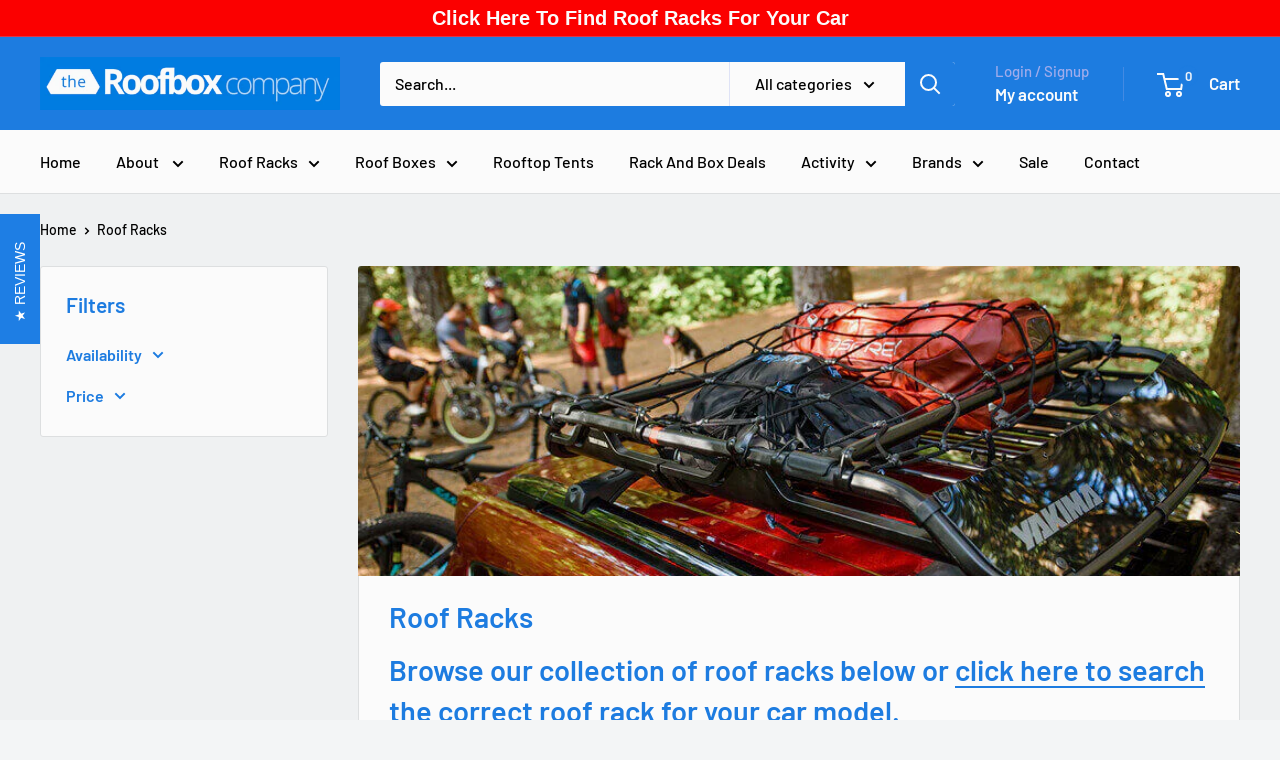

--- FILE ---
content_type: text/html; charset=utf-8
request_url: https://www.roofbox.co.nz/collections/roof-racks?page=2
body_size: 45342
content:
<!doctype html>

<html class="no-js" lang="en">
  <head>
    <meta charset="utf-8">
    <meta name="viewport" content="width=device-width, initial-scale=1.0, height=device-height, minimum-scale=1.0, maximum-scale=1.0">
    <meta name="theme-color" content="#1e7ee4">

    <title>Roof Racks &ndash; Page 2</title><meta name="description" content="Browse our collection of roof racks below or click here to search the correct roof rack for your car model."><link rel="canonical" href="https://www.roofbox.co.nz/collections/roof-racks?page=2"><link rel="shortcut icon" href="//www.roofbox.co.nz/cdn/shop/files/favicon_96x96.webp?v=1702563203" type="image/png"><link rel="preload" as="style" href="//www.roofbox.co.nz/cdn/shop/t/23/assets/theme.css?v=38817511045088149721761718208">
    <link rel="preload" as="script" href="//www.roofbox.co.nz/cdn/shop/t/23/assets/theme.js?v=119735604274035331321734223780">
    <link rel="preconnect" href="https://cdn.shopify.com">
    <link rel="preconnect" href="https://fonts.shopifycdn.com">
    <link rel="dns-prefetch" href="https://productreviews.shopifycdn.com">
    <link rel="dns-prefetch" href="https://ajax.googleapis.com">
    <link rel="dns-prefetch" href="https://maps.googleapis.com">
    <link rel="dns-prefetch" href="https://maps.gstatic.com">

    <meta property="og:type" content="website">
  <meta property="og:title" content="Roof Racks">
  <meta property="og:image" content="http://www.roofbox.co.nz/cdn/shop/collections/webimage-29CD9654-731B-41DA-8EC82137F256B75D_1_1.jpg?v=1569810324">
  <meta property="og:image:secure_url" content="https://www.roofbox.co.nz/cdn/shop/collections/webimage-29CD9654-731B-41DA-8EC82137F256B75D_1_1.jpg?v=1569810324">
  <meta property="og:image:width" content="611">
  <meta property="og:image:height" content="377"><meta property="og:description" content="Browse our collection of roof racks below or click here to search the correct roof rack for your car model."><meta property="og:url" content="https://www.roofbox.co.nz/collections/roof-racks?page=2">
<meta property="og:site_name" content="The Roof Box Company"><meta name="twitter:card" content="summary"><meta name="twitter:title" content="Roof Racks">
  <meta name="twitter:description" content="Browse our collection of roof racks below or click here to search the correct roof rack for your car model.
">
  <meta name="twitter:image" content="https://www.roofbox.co.nz/cdn/shop/collections/webimage-29CD9654-731B-41DA-8EC82137F256B75D_1_1_600x600_crop_center.jpg?v=1569810324">
    <link rel="preload" href="//www.roofbox.co.nz/cdn/fonts/barlow/barlow_n6.329f582a81f63f125e63c20a5a80ae9477df68e1.woff2" as="font" type="font/woff2" crossorigin><link rel="preload" href="//www.roofbox.co.nz/cdn/fonts/barlow/barlow_n5.a193a1990790eba0cc5cca569d23799830e90f07.woff2" as="font" type="font/woff2" crossorigin><style>
  @font-face {
  font-family: Barlow;
  font-weight: 600;
  font-style: normal;
  font-display: swap;
  src: url("//www.roofbox.co.nz/cdn/fonts/barlow/barlow_n6.329f582a81f63f125e63c20a5a80ae9477df68e1.woff2") format("woff2"),
       url("//www.roofbox.co.nz/cdn/fonts/barlow/barlow_n6.0163402e36247bcb8b02716880d0b39568412e9e.woff") format("woff");
}

  @font-face {
  font-family: Barlow;
  font-weight: 500;
  font-style: normal;
  font-display: swap;
  src: url("//www.roofbox.co.nz/cdn/fonts/barlow/barlow_n5.a193a1990790eba0cc5cca569d23799830e90f07.woff2") format("woff2"),
       url("//www.roofbox.co.nz/cdn/fonts/barlow/barlow_n5.ae31c82169b1dc0715609b8cc6a610b917808358.woff") format("woff");
}

@font-face {
  font-family: Barlow;
  font-weight: 600;
  font-style: normal;
  font-display: swap;
  src: url("//www.roofbox.co.nz/cdn/fonts/barlow/barlow_n6.329f582a81f63f125e63c20a5a80ae9477df68e1.woff2") format("woff2"),
       url("//www.roofbox.co.nz/cdn/fonts/barlow/barlow_n6.0163402e36247bcb8b02716880d0b39568412e9e.woff") format("woff");
}

@font-face {
  font-family: Barlow;
  font-weight: 600;
  font-style: italic;
  font-display: swap;
  src: url("//www.roofbox.co.nz/cdn/fonts/barlow/barlow_i6.5a22bd20fb27bad4d7674cc6e666fb9c77d813bb.woff2") format("woff2"),
       url("//www.roofbox.co.nz/cdn/fonts/barlow/barlow_i6.1c8787fcb59f3add01a87f21b38c7ef797e3b3a1.woff") format("woff");
}


  @font-face {
  font-family: Barlow;
  font-weight: 700;
  font-style: normal;
  font-display: swap;
  src: url("//www.roofbox.co.nz/cdn/fonts/barlow/barlow_n7.691d1d11f150e857dcbc1c10ef03d825bc378d81.woff2") format("woff2"),
       url("//www.roofbox.co.nz/cdn/fonts/barlow/barlow_n7.4fdbb1cb7da0e2c2f88492243ffa2b4f91924840.woff") format("woff");
}

  @font-face {
  font-family: Barlow;
  font-weight: 500;
  font-style: italic;
  font-display: swap;
  src: url("//www.roofbox.co.nz/cdn/fonts/barlow/barlow_i5.714d58286997b65cd479af615cfa9bb0a117a573.woff2") format("woff2"),
       url("//www.roofbox.co.nz/cdn/fonts/barlow/barlow_i5.0120f77e6447d3b5df4bbec8ad8c2d029d87fb21.woff") format("woff");
}

  @font-face {
  font-family: Barlow;
  font-weight: 700;
  font-style: italic;
  font-display: swap;
  src: url("//www.roofbox.co.nz/cdn/fonts/barlow/barlow_i7.50e19d6cc2ba5146fa437a5a7443c76d5d730103.woff2") format("woff2"),
       url("//www.roofbox.co.nz/cdn/fonts/barlow/barlow_i7.47e9f98f1b094d912e6fd631cc3fe93d9f40964f.woff") format("woff");
}


  :root {
    --default-text-font-size : 15px;
    --base-text-font-size    : 16px;
    --heading-font-family    : Barlow, sans-serif;
    --heading-font-weight    : 600;
    --heading-font-style     : normal;
    --text-font-family       : Barlow, sans-serif;
    --text-font-weight       : 500;
    --text-font-style        : normal;
    --text-font-bolder-weight: 600;
    --text-link-decoration   : underline;

    --text-color               : #000000;
    --text-color-rgb           : 0, 0, 0;
    --heading-color            : #1e7ee4;
    --border-color             : #e1e3e4;
    --border-color-rgb         : 225, 227, 228;
    --form-border-color        : #d4d6d8;
    --accent-color             : #1e7ee4;
    --accent-color-rgb         : 30, 126, 228;
    --link-color               : #1e7ee4;
    --link-color-hover         : #1359a2;
    --background               : #f3f5f6;
    --secondary-background     : #ffffff;
    --secondary-background-rgb : 255, 255, 255;
    --accent-background        : rgba(30, 126, 228, 0.08);

    --input-background: #ffffff;

    --error-color       : #ff0000;
    --error-background  : rgba(255, 0, 0, 0.07);
    --success-color     : #00aa00;
    --success-background: rgba(0, 170, 0, 0.11);

    --primary-button-background      : #1e7ee4;
    --primary-button-background-rgb  : 30, 126, 228;
    --primary-button-text-color      : #ffffff;
    --secondary-button-background    : #1e7ee4;
    --secondary-button-background-rgb: 30, 126, 228;
    --secondary-button-text-color    : #ffffff;

    --header-background      : #1e7ee4;
    --header-text-color      : #ffffff;
    --header-light-text-color: #a3afef;
    --header-border-color    : rgba(163, 175, 239, 0.3);
    --header-accent-color    : #1e7ee4;

    --footer-background-color:    #f3f5f6;
    --footer-heading-text-color:  #1e7ee4;
    --footer-body-text-color:     #000000;
    --footer-body-text-color-rgb: 0, 0, 0;
    --footer-accent-color:        #1e7ee4;
    --footer-accent-color-rgb:    30, 126, 228;
    --footer-border:              1px solid var(--border-color);
    
    --flickity-arrow-color: #abb1b4;--product-on-sale-accent           : #ee0000;
    --product-on-sale-accent-rgb       : 238, 0, 0;
    --product-on-sale-color            : #ffffff;
    --product-in-stock-color           : #008a00;
    --product-low-stock-color          : #ee0000;
    --product-sold-out-color           : #8a9297;
    --product-custom-label-1-background: #008a00;
    --product-custom-label-1-color     : #ffffff;
    --product-custom-label-2-background: #00a500;
    --product-custom-label-2-color     : #ffffff;
    --product-review-star-color        : #ffbd00;

    --mobile-container-gutter : 20px;
    --desktop-container-gutter: 40px;

    /* Shopify related variables */
    --payment-terms-background-color: #f3f5f6;
  }
</style>

<script>
  // IE11 does not have support for CSS variables, so we have to polyfill them
  if (!(((window || {}).CSS || {}).supports && window.CSS.supports('(--a: 0)'))) {
    const script = document.createElement('script');
    script.type = 'text/javascript';
    script.src = 'https://cdn.jsdelivr.net/npm/css-vars-ponyfill@2';
    script.onload = function() {
      cssVars({});
    };

    document.getElementsByTagName('head')[0].appendChild(script);
  }
</script>


    <script>window.performance && window.performance.mark && window.performance.mark('shopify.content_for_header.start');</script><meta name="google-site-verification" content="GmlcN0Kr9FFv6wD2DaqlsVGZBOj5JPsqoStpfJ46MIo">
<meta name="google-site-verification" content="zHrweiq0swQMFrVodt5LK7--JJMhO4IqGBoPa3BLs2g">
<meta id="shopify-digital-wallet" name="shopify-digital-wallet" content="/26261553240/digital_wallets/dialog">
<meta name="shopify-checkout-api-token" content="6df62f316b6100e744e09bbb22c03e0f">
<meta id="in-context-paypal-metadata" data-shop-id="26261553240" data-venmo-supported="false" data-environment="production" data-locale="en_US" data-paypal-v4="true" data-currency="NZD">
<link rel="alternate" type="application/atom+xml" title="Feed" href="/collections/roof-racks.atom" />
<link rel="prev" href="/collections/roof-racks?page=1">
<link rel="next" href="/collections/roof-racks?page=3">
<link rel="alternate" type="application/json+oembed" href="https://www.roofbox.co.nz/collections/roof-racks.oembed?page=2">
<script async="async" src="/checkouts/internal/preloads.js?locale=en-NZ"></script>
<link rel="preconnect" href="https://shop.app" crossorigin="anonymous">
<script async="async" src="https://shop.app/checkouts/internal/preloads.js?locale=en-NZ&shop_id=26261553240" crossorigin="anonymous"></script>
<script id="apple-pay-shop-capabilities" type="application/json">{"shopId":26261553240,"countryCode":"NZ","currencyCode":"NZD","merchantCapabilities":["supports3DS"],"merchantId":"gid:\/\/shopify\/Shop\/26261553240","merchantName":"The Roof Box Company","requiredBillingContactFields":["postalAddress","email","phone"],"requiredShippingContactFields":["postalAddress","email","phone"],"shippingType":"shipping","supportedNetworks":["visa","masterCard"],"total":{"type":"pending","label":"The Roof Box Company","amount":"1.00"},"shopifyPaymentsEnabled":true,"supportsSubscriptions":true}</script>
<script id="shopify-features" type="application/json">{"accessToken":"6df62f316b6100e744e09bbb22c03e0f","betas":["rich-media-storefront-analytics"],"domain":"www.roofbox.co.nz","predictiveSearch":true,"shopId":26261553240,"locale":"en"}</script>
<script>var Shopify = Shopify || {};
Shopify.shop = "roof-box-nz.myshopify.com";
Shopify.locale = "en";
Shopify.currency = {"active":"NZD","rate":"1.0"};
Shopify.country = "NZ";
Shopify.theme = {"name":"July 24 - Ready To Go Live","id":130115829848,"schema_name":"Warehouse","schema_version":"5.2.0","theme_store_id":871,"role":"main"};
Shopify.theme.handle = "null";
Shopify.theme.style = {"id":null,"handle":null};
Shopify.cdnHost = "www.roofbox.co.nz/cdn";
Shopify.routes = Shopify.routes || {};
Shopify.routes.root = "/";</script>
<script type="module">!function(o){(o.Shopify=o.Shopify||{}).modules=!0}(window);</script>
<script>!function(o){function n(){var o=[];function n(){o.push(Array.prototype.slice.apply(arguments))}return n.q=o,n}var t=o.Shopify=o.Shopify||{};t.loadFeatures=n(),t.autoloadFeatures=n()}(window);</script>
<script>
  window.ShopifyPay = window.ShopifyPay || {};
  window.ShopifyPay.apiHost = "shop.app\/pay";
  window.ShopifyPay.redirectState = null;
</script>
<script id="shop-js-analytics" type="application/json">{"pageType":"collection"}</script>
<script defer="defer" async type="module" src="//www.roofbox.co.nz/cdn/shopifycloud/shop-js/modules/v2/client.init-shop-cart-sync_BT-GjEfc.en.esm.js"></script>
<script defer="defer" async type="module" src="//www.roofbox.co.nz/cdn/shopifycloud/shop-js/modules/v2/chunk.common_D58fp_Oc.esm.js"></script>
<script defer="defer" async type="module" src="//www.roofbox.co.nz/cdn/shopifycloud/shop-js/modules/v2/chunk.modal_xMitdFEc.esm.js"></script>
<script type="module">
  await import("//www.roofbox.co.nz/cdn/shopifycloud/shop-js/modules/v2/client.init-shop-cart-sync_BT-GjEfc.en.esm.js");
await import("//www.roofbox.co.nz/cdn/shopifycloud/shop-js/modules/v2/chunk.common_D58fp_Oc.esm.js");
await import("//www.roofbox.co.nz/cdn/shopifycloud/shop-js/modules/v2/chunk.modal_xMitdFEc.esm.js");

  window.Shopify.SignInWithShop?.initShopCartSync?.({"fedCMEnabled":true,"windoidEnabled":true});

</script>
<script>
  window.Shopify = window.Shopify || {};
  if (!window.Shopify.featureAssets) window.Shopify.featureAssets = {};
  window.Shopify.featureAssets['shop-js'] = {"shop-cart-sync":["modules/v2/client.shop-cart-sync_DZOKe7Ll.en.esm.js","modules/v2/chunk.common_D58fp_Oc.esm.js","modules/v2/chunk.modal_xMitdFEc.esm.js"],"init-fed-cm":["modules/v2/client.init-fed-cm_B6oLuCjv.en.esm.js","modules/v2/chunk.common_D58fp_Oc.esm.js","modules/v2/chunk.modal_xMitdFEc.esm.js"],"shop-cash-offers":["modules/v2/client.shop-cash-offers_D2sdYoxE.en.esm.js","modules/v2/chunk.common_D58fp_Oc.esm.js","modules/v2/chunk.modal_xMitdFEc.esm.js"],"shop-login-button":["modules/v2/client.shop-login-button_QeVjl5Y3.en.esm.js","modules/v2/chunk.common_D58fp_Oc.esm.js","modules/v2/chunk.modal_xMitdFEc.esm.js"],"pay-button":["modules/v2/client.pay-button_DXTOsIq6.en.esm.js","modules/v2/chunk.common_D58fp_Oc.esm.js","modules/v2/chunk.modal_xMitdFEc.esm.js"],"shop-button":["modules/v2/client.shop-button_DQZHx9pm.en.esm.js","modules/v2/chunk.common_D58fp_Oc.esm.js","modules/v2/chunk.modal_xMitdFEc.esm.js"],"avatar":["modules/v2/client.avatar_BTnouDA3.en.esm.js"],"init-windoid":["modules/v2/client.init-windoid_CR1B-cfM.en.esm.js","modules/v2/chunk.common_D58fp_Oc.esm.js","modules/v2/chunk.modal_xMitdFEc.esm.js"],"init-shop-for-new-customer-accounts":["modules/v2/client.init-shop-for-new-customer-accounts_C_vY_xzh.en.esm.js","modules/v2/client.shop-login-button_QeVjl5Y3.en.esm.js","modules/v2/chunk.common_D58fp_Oc.esm.js","modules/v2/chunk.modal_xMitdFEc.esm.js"],"init-shop-email-lookup-coordinator":["modules/v2/client.init-shop-email-lookup-coordinator_BI7n9ZSv.en.esm.js","modules/v2/chunk.common_D58fp_Oc.esm.js","modules/v2/chunk.modal_xMitdFEc.esm.js"],"init-shop-cart-sync":["modules/v2/client.init-shop-cart-sync_BT-GjEfc.en.esm.js","modules/v2/chunk.common_D58fp_Oc.esm.js","modules/v2/chunk.modal_xMitdFEc.esm.js"],"shop-toast-manager":["modules/v2/client.shop-toast-manager_DiYdP3xc.en.esm.js","modules/v2/chunk.common_D58fp_Oc.esm.js","modules/v2/chunk.modal_xMitdFEc.esm.js"],"init-customer-accounts":["modules/v2/client.init-customer-accounts_D9ZNqS-Q.en.esm.js","modules/v2/client.shop-login-button_QeVjl5Y3.en.esm.js","modules/v2/chunk.common_D58fp_Oc.esm.js","modules/v2/chunk.modal_xMitdFEc.esm.js"],"init-customer-accounts-sign-up":["modules/v2/client.init-customer-accounts-sign-up_iGw4briv.en.esm.js","modules/v2/client.shop-login-button_QeVjl5Y3.en.esm.js","modules/v2/chunk.common_D58fp_Oc.esm.js","modules/v2/chunk.modal_xMitdFEc.esm.js"],"shop-follow-button":["modules/v2/client.shop-follow-button_CqMgW2wH.en.esm.js","modules/v2/chunk.common_D58fp_Oc.esm.js","modules/v2/chunk.modal_xMitdFEc.esm.js"],"checkout-modal":["modules/v2/client.checkout-modal_xHeaAweL.en.esm.js","modules/v2/chunk.common_D58fp_Oc.esm.js","modules/v2/chunk.modal_xMitdFEc.esm.js"],"shop-login":["modules/v2/client.shop-login_D91U-Q7h.en.esm.js","modules/v2/chunk.common_D58fp_Oc.esm.js","modules/v2/chunk.modal_xMitdFEc.esm.js"],"lead-capture":["modules/v2/client.lead-capture_BJmE1dJe.en.esm.js","modules/v2/chunk.common_D58fp_Oc.esm.js","modules/v2/chunk.modal_xMitdFEc.esm.js"],"payment-terms":["modules/v2/client.payment-terms_Ci9AEqFq.en.esm.js","modules/v2/chunk.common_D58fp_Oc.esm.js","modules/v2/chunk.modal_xMitdFEc.esm.js"]};
</script>
<script>(function() {
  var isLoaded = false;
  function asyncLoad() {
    if (isLoaded) return;
    isLoaded = true;
    var urls = ["https:\/\/cdn-stamped-io.azureedge.net\/files\/widget.min.js?shop=roof-box-nz.myshopify.com","https:\/\/d10lpsik1i8c69.cloudfront.net\/w.js?shop=roof-box-nz.myshopify.com","https:\/\/embed.tawk.to\/widget-script\/5e6566718d24fc2265867131\/default.js?shop=roof-box-nz.myshopify.com","https:\/\/static.klaviyo.com\/onsite\/js\/klaviyo.js?company_id=RgpWyC\u0026shop=roof-box-nz.myshopify.com","https:\/\/static.klaviyo.com\/onsite\/js\/klaviyo.js?company_id=RgpWyC\u0026shop=roof-box-nz.myshopify.com","https:\/\/ecommplugins-scripts.trustpilot.com\/v2.1\/js\/header.min.js?settings=eyJrZXkiOiJEWFpSTFBsQXZWblh3blZuIiwicyI6InNrdSJ9\u0026v=2.5\u0026shop=roof-box-nz.myshopify.com","https:\/\/ecommplugins-trustboxsettings.trustpilot.com\/roof-box-nz.myshopify.com.js?settings=1679292283472\u0026shop=roof-box-nz.myshopify.com","https:\/\/static-us.afterpay.com\/shopify\/afterpay-attract\/afterpay-attract-widget.js?shop=roof-box-nz.myshopify.com"];
    for (var i = 0; i < urls.length; i++) {
      var s = document.createElement('script');
      s.type = 'text/javascript';
      s.async = true;
      s.src = urls[i];
      var x = document.getElementsByTagName('script')[0];
      x.parentNode.insertBefore(s, x);
    }
  };
  if(window.attachEvent) {
    window.attachEvent('onload', asyncLoad);
  } else {
    window.addEventListener('load', asyncLoad, false);
  }
})();</script>
<script id="__st">var __st={"a":26261553240,"offset":46800,"reqid":"a01f88c0-8ccb-4be7-9360-b808b08ee0ec-1769492219","pageurl":"www.roofbox.co.nz\/collections\/roof-racks?page=2","u":"3cbb52e7d3a7","p":"collection","rtyp":"collection","rid":150661627992};</script>
<script>window.ShopifyPaypalV4VisibilityTracking = true;</script>
<script id="captcha-bootstrap">!function(){'use strict';const t='contact',e='account',n='new_comment',o=[[t,t],['blogs',n],['comments',n],[t,'customer']],c=[[e,'customer_login'],[e,'guest_login'],[e,'recover_customer_password'],[e,'create_customer']],r=t=>t.map((([t,e])=>`form[action*='/${t}']:not([data-nocaptcha='true']) input[name='form_type'][value='${e}']`)).join(','),a=t=>()=>t?[...document.querySelectorAll(t)].map((t=>t.form)):[];function s(){const t=[...o],e=r(t);return a(e)}const i='password',u='form_key',d=['recaptcha-v3-token','g-recaptcha-response','h-captcha-response',i],f=()=>{try{return window.sessionStorage}catch{return}},m='__shopify_v',_=t=>t.elements[u];function p(t,e,n=!1){try{const o=window.sessionStorage,c=JSON.parse(o.getItem(e)),{data:r}=function(t){const{data:e,action:n}=t;return t[m]||n?{data:e,action:n}:{data:t,action:n}}(c);for(const[e,n]of Object.entries(r))t.elements[e]&&(t.elements[e].value=n);n&&o.removeItem(e)}catch(o){console.error('form repopulation failed',{error:o})}}const l='form_type',E='cptcha';function T(t){t.dataset[E]=!0}const w=window,h=w.document,L='Shopify',v='ce_forms',y='captcha';let A=!1;((t,e)=>{const n=(g='f06e6c50-85a8-45c8-87d0-21a2b65856fe',I='https://cdn.shopify.com/shopifycloud/storefront-forms-hcaptcha/ce_storefront_forms_captcha_hcaptcha.v1.5.2.iife.js',D={infoText:'Protected by hCaptcha',privacyText:'Privacy',termsText:'Terms'},(t,e,n)=>{const o=w[L][v],c=o.bindForm;if(c)return c(t,g,e,D).then(n);var r;o.q.push([[t,g,e,D],n]),r=I,A||(h.body.append(Object.assign(h.createElement('script'),{id:'captcha-provider',async:!0,src:r})),A=!0)});var g,I,D;w[L]=w[L]||{},w[L][v]=w[L][v]||{},w[L][v].q=[],w[L][y]=w[L][y]||{},w[L][y].protect=function(t,e){n(t,void 0,e),T(t)},Object.freeze(w[L][y]),function(t,e,n,w,h,L){const[v,y,A,g]=function(t,e,n){const i=e?o:[],u=t?c:[],d=[...i,...u],f=r(d),m=r(i),_=r(d.filter((([t,e])=>n.includes(e))));return[a(f),a(m),a(_),s()]}(w,h,L),I=t=>{const e=t.target;return e instanceof HTMLFormElement?e:e&&e.form},D=t=>v().includes(t);t.addEventListener('submit',(t=>{const e=I(t);if(!e)return;const n=D(e)&&!e.dataset.hcaptchaBound&&!e.dataset.recaptchaBound,o=_(e),c=g().includes(e)&&(!o||!o.value);(n||c)&&t.preventDefault(),c&&!n&&(function(t){try{if(!f())return;!function(t){const e=f();if(!e)return;const n=_(t);if(!n)return;const o=n.value;o&&e.removeItem(o)}(t);const e=Array.from(Array(32),(()=>Math.random().toString(36)[2])).join('');!function(t,e){_(t)||t.append(Object.assign(document.createElement('input'),{type:'hidden',name:u})),t.elements[u].value=e}(t,e),function(t,e){const n=f();if(!n)return;const o=[...t.querySelectorAll(`input[type='${i}']`)].map((({name:t})=>t)),c=[...d,...o],r={};for(const[a,s]of new FormData(t).entries())c.includes(a)||(r[a]=s);n.setItem(e,JSON.stringify({[m]:1,action:t.action,data:r}))}(t,e)}catch(e){console.error('failed to persist form',e)}}(e),e.submit())}));const S=(t,e)=>{t&&!t.dataset[E]&&(n(t,e.some((e=>e===t))),T(t))};for(const o of['focusin','change'])t.addEventListener(o,(t=>{const e=I(t);D(e)&&S(e,y())}));const B=e.get('form_key'),M=e.get(l),P=B&&M;t.addEventListener('DOMContentLoaded',(()=>{const t=y();if(P)for(const e of t)e.elements[l].value===M&&p(e,B);[...new Set([...A(),...v().filter((t=>'true'===t.dataset.shopifyCaptcha))])].forEach((e=>S(e,t)))}))}(h,new URLSearchParams(w.location.search),n,t,e,['guest_login'])})(!0,!0)}();</script>
<script integrity="sha256-4kQ18oKyAcykRKYeNunJcIwy7WH5gtpwJnB7kiuLZ1E=" data-source-attribution="shopify.loadfeatures" defer="defer" src="//www.roofbox.co.nz/cdn/shopifycloud/storefront/assets/storefront/load_feature-a0a9edcb.js" crossorigin="anonymous"></script>
<script crossorigin="anonymous" defer="defer" src="//www.roofbox.co.nz/cdn/shopifycloud/storefront/assets/shopify_pay/storefront-65b4c6d7.js?v=20250812"></script>
<script data-source-attribution="shopify.dynamic_checkout.dynamic.init">var Shopify=Shopify||{};Shopify.PaymentButton=Shopify.PaymentButton||{isStorefrontPortableWallets:!0,init:function(){window.Shopify.PaymentButton.init=function(){};var t=document.createElement("script");t.src="https://www.roofbox.co.nz/cdn/shopifycloud/portable-wallets/latest/portable-wallets.en.js",t.type="module",document.head.appendChild(t)}};
</script>
<script data-source-attribution="shopify.dynamic_checkout.buyer_consent">
  function portableWalletsHideBuyerConsent(e){var t=document.getElementById("shopify-buyer-consent"),n=document.getElementById("shopify-subscription-policy-button");t&&n&&(t.classList.add("hidden"),t.setAttribute("aria-hidden","true"),n.removeEventListener("click",e))}function portableWalletsShowBuyerConsent(e){var t=document.getElementById("shopify-buyer-consent"),n=document.getElementById("shopify-subscription-policy-button");t&&n&&(t.classList.remove("hidden"),t.removeAttribute("aria-hidden"),n.addEventListener("click",e))}window.Shopify?.PaymentButton&&(window.Shopify.PaymentButton.hideBuyerConsent=portableWalletsHideBuyerConsent,window.Shopify.PaymentButton.showBuyerConsent=portableWalletsShowBuyerConsent);
</script>
<script data-source-attribution="shopify.dynamic_checkout.cart.bootstrap">document.addEventListener("DOMContentLoaded",(function(){function t(){return document.querySelector("shopify-accelerated-checkout-cart, shopify-accelerated-checkout")}if(t())Shopify.PaymentButton.init();else{new MutationObserver((function(e,n){t()&&(Shopify.PaymentButton.init(),n.disconnect())})).observe(document.body,{childList:!0,subtree:!0})}}));
</script>
<link id="shopify-accelerated-checkout-styles" rel="stylesheet" media="screen" href="https://www.roofbox.co.nz/cdn/shopifycloud/portable-wallets/latest/accelerated-checkout-backwards-compat.css" crossorigin="anonymous">
<style id="shopify-accelerated-checkout-cart">
        #shopify-buyer-consent {
  margin-top: 1em;
  display: inline-block;
  width: 100%;
}

#shopify-buyer-consent.hidden {
  display: none;
}

#shopify-subscription-policy-button {
  background: none;
  border: none;
  padding: 0;
  text-decoration: underline;
  font-size: inherit;
  cursor: pointer;
}

#shopify-subscription-policy-button::before {
  box-shadow: none;
}

      </style>

<script>window.performance && window.performance.mark && window.performance.mark('shopify.content_for_header.end');</script>

    <link rel="stylesheet" href="//www.roofbox.co.nz/cdn/shop/t/23/assets/theme.css?v=38817511045088149721761718208">

    <script type="application/ld+json">
  {
    "@context": "https://schema.org",
    "@type": "BreadcrumbList",
    "itemListElement": [{
        "@type": "ListItem",
        "position": 1,
        "name": "Home",
        "item": "https://www.roofbox.co.nz"
      },{
            "@type": "ListItem",
            "position": 2,
            "name": "Roof Racks",
            "item": "https://www.roofbox.co.nz/collections/roof-racks"
          }]
  }
</script>

    <script>
      // This allows to expose several variables to the global scope, to be used in scripts
      window.theme = {
        pageType: "collection",
        cartCount: 0,
        moneyFormat: "${{amount}}",
        moneyWithCurrencyFormat: "${{amount}} NZD",
        currencyCodeEnabled: false,
        showDiscount: true,
        discountMode: "saving",
        cartType: "page"
      };

      window.routes = {
        rootUrl: "\/",
        rootUrlWithoutSlash: '',
        cartUrl: "\/cart",
        cartAddUrl: "\/cart\/add",
        cartChangeUrl: "\/cart\/change",
        searchUrl: "\/search",
        productRecommendationsUrl: "\/recommendations\/products"
      };

      window.languages = {
        productRegularPrice: "Regular price",
        productSalePrice: "Sale price",
        collectionOnSaleLabel: "Save {{savings}}",
        productFormUnavailable: "Unavailable",
        productFormAddToCart: "Add to cart",
        productFormPreOrder: "Pre-order",
        productFormSoldOut: "Sold out",
        productAdded: "Product has been added to your cart",
        productAddedShort: "Added!",
        shippingEstimatorNoResults: "No shipping could be found for your address.",
        shippingEstimatorOneResult: "There is one shipping rate for your address:",
        shippingEstimatorMultipleResults: "There are {{count}} shipping rates for your address:",
        shippingEstimatorErrors: "There are some errors:"
      };

      document.documentElement.className = document.documentElement.className.replace('no-js', 'js');
    </script><script src="https://cdnjs.cloudflare.com/ajax/libs/jquery/3.7.1/jquery.min.js" defer></script>
    <script src="//www.roofbox.co.nz/cdn/shop/t/23/assets/theme.js?v=119735604274035331321734223780" defer></script>
    <script src="//www.roofbox.co.nz/cdn/shop/t/23/assets/custom.js?v=14664391767004987111764740724" defer></script><script>
        (function () {
          window.onpageshow = function() {
            // We force re-freshing the cart content onpageshow, as most browsers will serve a cache copy when hitting the
            // back button, which cause staled data
            document.documentElement.dispatchEvent(new CustomEvent('cart:refresh', {
              bubbles: true,
              detail: {scrollToTop: false}
            }));
          };
        })();
      </script>
    
  <link href="https://monorail-edge.shopifysvc.com" rel="dns-prefetch">
<script>(function(){if ("sendBeacon" in navigator && "performance" in window) {try {var session_token_from_headers = performance.getEntriesByType('navigation')[0].serverTiming.find(x => x.name == '_s').description;} catch {var session_token_from_headers = undefined;}var session_cookie_matches = document.cookie.match(/_shopify_s=([^;]*)/);var session_token_from_cookie = session_cookie_matches && session_cookie_matches.length === 2 ? session_cookie_matches[1] : "";var session_token = session_token_from_headers || session_token_from_cookie || "";function handle_abandonment_event(e) {var entries = performance.getEntries().filter(function(entry) {return /monorail-edge.shopifysvc.com/.test(entry.name);});if (!window.abandonment_tracked && entries.length === 0) {window.abandonment_tracked = true;var currentMs = Date.now();var navigation_start = performance.timing.navigationStart;var payload = {shop_id: 26261553240,url: window.location.href,navigation_start,duration: currentMs - navigation_start,session_token,page_type: "collection"};window.navigator.sendBeacon("https://monorail-edge.shopifysvc.com/v1/produce", JSON.stringify({schema_id: "online_store_buyer_site_abandonment/1.1",payload: payload,metadata: {event_created_at_ms: currentMs,event_sent_at_ms: currentMs}}));}}window.addEventListener('pagehide', handle_abandonment_event);}}());</script>
<script id="web-pixels-manager-setup">(function e(e,d,r,n,o){if(void 0===o&&(o={}),!Boolean(null===(a=null===(i=window.Shopify)||void 0===i?void 0:i.analytics)||void 0===a?void 0:a.replayQueue)){var i,a;window.Shopify=window.Shopify||{};var t=window.Shopify;t.analytics=t.analytics||{};var s=t.analytics;s.replayQueue=[],s.publish=function(e,d,r){return s.replayQueue.push([e,d,r]),!0};try{self.performance.mark("wpm:start")}catch(e){}var l=function(){var e={modern:/Edge?\/(1{2}[4-9]|1[2-9]\d|[2-9]\d{2}|\d{4,})\.\d+(\.\d+|)|Firefox\/(1{2}[4-9]|1[2-9]\d|[2-9]\d{2}|\d{4,})\.\d+(\.\d+|)|Chrom(ium|e)\/(9{2}|\d{3,})\.\d+(\.\d+|)|(Maci|X1{2}).+ Version\/(15\.\d+|(1[6-9]|[2-9]\d|\d{3,})\.\d+)([,.]\d+|)( \(\w+\)|)( Mobile\/\w+|) Safari\/|Chrome.+OPR\/(9{2}|\d{3,})\.\d+\.\d+|(CPU[ +]OS|iPhone[ +]OS|CPU[ +]iPhone|CPU IPhone OS|CPU iPad OS)[ +]+(15[._]\d+|(1[6-9]|[2-9]\d|\d{3,})[._]\d+)([._]\d+|)|Android:?[ /-](13[3-9]|1[4-9]\d|[2-9]\d{2}|\d{4,})(\.\d+|)(\.\d+|)|Android.+Firefox\/(13[5-9]|1[4-9]\d|[2-9]\d{2}|\d{4,})\.\d+(\.\d+|)|Android.+Chrom(ium|e)\/(13[3-9]|1[4-9]\d|[2-9]\d{2}|\d{4,})\.\d+(\.\d+|)|SamsungBrowser\/([2-9]\d|\d{3,})\.\d+/,legacy:/Edge?\/(1[6-9]|[2-9]\d|\d{3,})\.\d+(\.\d+|)|Firefox\/(5[4-9]|[6-9]\d|\d{3,})\.\d+(\.\d+|)|Chrom(ium|e)\/(5[1-9]|[6-9]\d|\d{3,})\.\d+(\.\d+|)([\d.]+$|.*Safari\/(?![\d.]+ Edge\/[\d.]+$))|(Maci|X1{2}).+ Version\/(10\.\d+|(1[1-9]|[2-9]\d|\d{3,})\.\d+)([,.]\d+|)( \(\w+\)|)( Mobile\/\w+|) Safari\/|Chrome.+OPR\/(3[89]|[4-9]\d|\d{3,})\.\d+\.\d+|(CPU[ +]OS|iPhone[ +]OS|CPU[ +]iPhone|CPU IPhone OS|CPU iPad OS)[ +]+(10[._]\d+|(1[1-9]|[2-9]\d|\d{3,})[._]\d+)([._]\d+|)|Android:?[ /-](13[3-9]|1[4-9]\d|[2-9]\d{2}|\d{4,})(\.\d+|)(\.\d+|)|Mobile Safari.+OPR\/([89]\d|\d{3,})\.\d+\.\d+|Android.+Firefox\/(13[5-9]|1[4-9]\d|[2-9]\d{2}|\d{4,})\.\d+(\.\d+|)|Android.+Chrom(ium|e)\/(13[3-9]|1[4-9]\d|[2-9]\d{2}|\d{4,})\.\d+(\.\d+|)|Android.+(UC? ?Browser|UCWEB|U3)[ /]?(15\.([5-9]|\d{2,})|(1[6-9]|[2-9]\d|\d{3,})\.\d+)\.\d+|SamsungBrowser\/(5\.\d+|([6-9]|\d{2,})\.\d+)|Android.+MQ{2}Browser\/(14(\.(9|\d{2,})|)|(1[5-9]|[2-9]\d|\d{3,})(\.\d+|))(\.\d+|)|K[Aa][Ii]OS\/(3\.\d+|([4-9]|\d{2,})\.\d+)(\.\d+|)/},d=e.modern,r=e.legacy,n=navigator.userAgent;return n.match(d)?"modern":n.match(r)?"legacy":"unknown"}(),u="modern"===l?"modern":"legacy",c=(null!=n?n:{modern:"",legacy:""})[u],f=function(e){return[e.baseUrl,"/wpm","/b",e.hashVersion,"modern"===e.buildTarget?"m":"l",".js"].join("")}({baseUrl:d,hashVersion:r,buildTarget:u}),m=function(e){var d=e.version,r=e.bundleTarget,n=e.surface,o=e.pageUrl,i=e.monorailEndpoint;return{emit:function(e){var a=e.status,t=e.errorMsg,s=(new Date).getTime(),l=JSON.stringify({metadata:{event_sent_at_ms:s},events:[{schema_id:"web_pixels_manager_load/3.1",payload:{version:d,bundle_target:r,page_url:o,status:a,surface:n,error_msg:t},metadata:{event_created_at_ms:s}}]});if(!i)return console&&console.warn&&console.warn("[Web Pixels Manager] No Monorail endpoint provided, skipping logging."),!1;try{return self.navigator.sendBeacon.bind(self.navigator)(i,l)}catch(e){}var u=new XMLHttpRequest;try{return u.open("POST",i,!0),u.setRequestHeader("Content-Type","text/plain"),u.send(l),!0}catch(e){return console&&console.warn&&console.warn("[Web Pixels Manager] Got an unhandled error while logging to Monorail."),!1}}}}({version:r,bundleTarget:l,surface:e.surface,pageUrl:self.location.href,monorailEndpoint:e.monorailEndpoint});try{o.browserTarget=l,function(e){var d=e.src,r=e.async,n=void 0===r||r,o=e.onload,i=e.onerror,a=e.sri,t=e.scriptDataAttributes,s=void 0===t?{}:t,l=document.createElement("script"),u=document.querySelector("head"),c=document.querySelector("body");if(l.async=n,l.src=d,a&&(l.integrity=a,l.crossOrigin="anonymous"),s)for(var f in s)if(Object.prototype.hasOwnProperty.call(s,f))try{l.dataset[f]=s[f]}catch(e){}if(o&&l.addEventListener("load",o),i&&l.addEventListener("error",i),u)u.appendChild(l);else{if(!c)throw new Error("Did not find a head or body element to append the script");c.appendChild(l)}}({src:f,async:!0,onload:function(){if(!function(){var e,d;return Boolean(null===(d=null===(e=window.Shopify)||void 0===e?void 0:e.analytics)||void 0===d?void 0:d.initialized)}()){var d=window.webPixelsManager.init(e)||void 0;if(d){var r=window.Shopify.analytics;r.replayQueue.forEach((function(e){var r=e[0],n=e[1],o=e[2];d.publishCustomEvent(r,n,o)})),r.replayQueue=[],r.publish=d.publishCustomEvent,r.visitor=d.visitor,r.initialized=!0}}},onerror:function(){return m.emit({status:"failed",errorMsg:"".concat(f," has failed to load")})},sri:function(e){var d=/^sha384-[A-Za-z0-9+/=]+$/;return"string"==typeof e&&d.test(e)}(c)?c:"",scriptDataAttributes:o}),m.emit({status:"loading"})}catch(e){m.emit({status:"failed",errorMsg:(null==e?void 0:e.message)||"Unknown error"})}}})({shopId: 26261553240,storefrontBaseUrl: "https://www.roofbox.co.nz",extensionsBaseUrl: "https://extensions.shopifycdn.com/cdn/shopifycloud/web-pixels-manager",monorailEndpoint: "https://monorail-edge.shopifysvc.com/unstable/produce_batch",surface: "storefront-renderer",enabledBetaFlags: ["2dca8a86"],webPixelsConfigList: [{"id":"1539178584","configuration":"{\"accountID\":\"26261553240\"}","eventPayloadVersion":"v1","runtimeContext":"STRICT","scriptVersion":"c0a2ceb098b536858278d481fbeefe60","type":"APP","apiClientId":10250649601,"privacyPurposes":[],"dataSharingAdjustments":{"protectedCustomerApprovalScopes":["read_customer_address","read_customer_email","read_customer_name","read_customer_personal_data","read_customer_phone"]}},{"id":"1473413208","configuration":"{\"pixel_id\":\"207420884795512\",\"pixel_type\":\"facebook_pixel\"}","eventPayloadVersion":"v1","runtimeContext":"OPEN","scriptVersion":"ca16bc87fe92b6042fbaa3acc2fbdaa6","type":"APP","apiClientId":2329312,"privacyPurposes":["ANALYTICS","MARKETING","SALE_OF_DATA"],"dataSharingAdjustments":{"protectedCustomerApprovalScopes":["read_customer_address","read_customer_email","read_customer_name","read_customer_personal_data","read_customer_phone"]}},{"id":"407863384","configuration":"{\"config\":\"{\\\"google_tag_ids\\\":[\\\"G-X6J6L1GG25\\\",\\\"AW-10783536528\\\",\\\"GT-NMDN7V5\\\"],\\\"target_country\\\":\\\"NZ\\\",\\\"gtag_events\\\":[{\\\"type\\\":\\\"begin_checkout\\\",\\\"action_label\\\":[\\\"G-X6J6L1GG25\\\",\\\"AW-10783536528\\\/_nebCIXan7EbEJDr_pUo\\\"]},{\\\"type\\\":\\\"search\\\",\\\"action_label\\\":[\\\"G-X6J6L1GG25\\\",\\\"AW-10783536528\\\/glyzCJHan7EbEJDr_pUo\\\"]},{\\\"type\\\":\\\"view_item\\\",\\\"action_label\\\":[\\\"G-X6J6L1GG25\\\",\\\"AW-10783536528\\\/K_NfCI7an7EbEJDr_pUo\\\",\\\"MC-DBN0JQSHC8\\\"]},{\\\"type\\\":\\\"purchase\\\",\\\"action_label\\\":[\\\"G-X6J6L1GG25\\\",\\\"AW-10783536528\\\/SR62CILan7EbEJDr_pUo\\\",\\\"MC-DBN0JQSHC8\\\"]},{\\\"type\\\":\\\"page_view\\\",\\\"action_label\\\":[\\\"G-X6J6L1GG25\\\",\\\"AW-10783536528\\\/v5YnCIvan7EbEJDr_pUo\\\",\\\"MC-DBN0JQSHC8\\\"]},{\\\"type\\\":\\\"add_payment_info\\\",\\\"action_label\\\":[\\\"G-X6J6L1GG25\\\",\\\"AW-10783536528\\\/sZXyCJTan7EbEJDr_pUo\\\"]},{\\\"type\\\":\\\"add_to_cart\\\",\\\"action_label\\\":[\\\"G-X6J6L1GG25\\\",\\\"AW-10783536528\\\/_nvICIjan7EbEJDr_pUo\\\"]}],\\\"enable_monitoring_mode\\\":false}\"}","eventPayloadVersion":"v1","runtimeContext":"OPEN","scriptVersion":"b2a88bafab3e21179ed38636efcd8a93","type":"APP","apiClientId":1780363,"privacyPurposes":[],"dataSharingAdjustments":{"protectedCustomerApprovalScopes":["read_customer_address","read_customer_email","read_customer_name","read_customer_personal_data","read_customer_phone"]}},{"id":"118816856","eventPayloadVersion":"1","runtimeContext":"LAX","scriptVersion":"1","type":"CUSTOM","privacyPurposes":[],"name":"stape.io code"},{"id":"shopify-app-pixel","configuration":"{}","eventPayloadVersion":"v1","runtimeContext":"STRICT","scriptVersion":"0450","apiClientId":"shopify-pixel","type":"APP","privacyPurposes":["ANALYTICS","MARKETING"]},{"id":"shopify-custom-pixel","eventPayloadVersion":"v1","runtimeContext":"LAX","scriptVersion":"0450","apiClientId":"shopify-pixel","type":"CUSTOM","privacyPurposes":["ANALYTICS","MARKETING"]}],isMerchantRequest: false,initData: {"shop":{"name":"The Roof Box Company","paymentSettings":{"currencyCode":"NZD"},"myshopifyDomain":"roof-box-nz.myshopify.com","countryCode":"NZ","storefrontUrl":"https:\/\/www.roofbox.co.nz"},"customer":null,"cart":null,"checkout":null,"productVariants":[],"purchasingCompany":null},},"https://www.roofbox.co.nz/cdn","fcfee988w5aeb613cpc8e4bc33m6693e112",{"modern":"","legacy":""},{"shopId":"26261553240","storefrontBaseUrl":"https:\/\/www.roofbox.co.nz","extensionBaseUrl":"https:\/\/extensions.shopifycdn.com\/cdn\/shopifycloud\/web-pixels-manager","surface":"storefront-renderer","enabledBetaFlags":"[\"2dca8a86\"]","isMerchantRequest":"false","hashVersion":"fcfee988w5aeb613cpc8e4bc33m6693e112","publish":"custom","events":"[[\"page_viewed\",{}],[\"collection_viewed\",{\"collection\":{\"id\":\"150661627992\",\"title\":\"Roof Racks\",\"productVariants\":[{\"price\":{\"amount\":65.0,\"currencyCode\":\"NZD\"},\"product\":{\"title\":\"Ratchet Grab\",\"vendor\":\"ProRack\",\"id\":\"4174976122968\",\"untranslatedTitle\":\"Ratchet Grab\",\"url\":\"\/products\/ratchet-grab\",\"type\":\"Roof Racks for Vans and Utes\"},\"id\":\"30430238179416\",\"image\":{\"src\":\"\/\/www.roofbox.co.nz\/cdn\/shop\/products\/879742821.jpg?v=1569807873\"},\"sku\":\"00017-02\",\"title\":\"Default Title\",\"untranslatedTitle\":\"Default Title\"},{\"price\":{\"amount\":399.0,\"currencyCode\":\"NZD\"},\"product\":{\"title\":\"Prorack P Bars + Fitting Kit- P16\",\"vendor\":\"ProRack\",\"id\":\"4352561774680\",\"untranslatedTitle\":\"Prorack P Bars + Fitting Kit- P16\",\"url\":\"\/products\/prorack-p-bars-fitting-kit-p16\",\"type\":\"Roof Racks for Cars and SUVs\"},\"id\":\"31482092847192\",\"image\":{\"src\":\"\/\/www.roofbox.co.nz\/cdn\/shop\/products\/1072064381_fdc59b2c-b1ae-4785-9323-6451614b0cb2.jpg?v=1573095453\"},\"sku\":\"05282-01\",\"title\":\"Default Title\",\"untranslatedTitle\":\"Default Title\"},{\"price\":{\"amount\":59.0,\"currencyCode\":\"NZD\"},\"product\":{\"title\":\"Ladder Peg\",\"vendor\":\"ProRack\",\"id\":\"4174976188504\",\"untranslatedTitle\":\"Ladder Peg\",\"url\":\"\/products\/ladder-peg\",\"type\":\"Roof Racks for Vans and Utes\"},\"id\":\"30430239195224\",\"image\":{\"src\":\"\/\/www.roofbox.co.nz\/cdn\/shop\/products\/879742816.jpg?v=1569807876\"},\"sku\":\"00016-02\",\"title\":\"Default Title\",\"untranslatedTitle\":\"Default Title\"},{\"price\":{\"amount\":399.0,\"currencyCode\":\"NZD\"},\"product\":{\"title\":\"Prorack P Bars + Fitting Kit- P17\",\"vendor\":\"ProRack\",\"id\":\"4352561840216\",\"untranslatedTitle\":\"Prorack P Bars + Fitting Kit- P17\",\"url\":\"\/products\/prorack-p-bars-fitting-kit-p17\",\"type\":\"Roof Racks for Cars and SUVs\"},\"id\":\"31482093207640\",\"image\":{\"src\":\"\/\/www.roofbox.co.nz\/cdn\/shop\/products\/1072064381_3cb8a497-e362-42fd-a01d-640298b222ac.jpg?v=1573095455\"},\"sku\":\"05282-01\",\"title\":\"Default Title\",\"untranslatedTitle\":\"Default Title\"},{\"price\":{\"amount\":39.0,\"currencyCode\":\"NZD\"},\"product\":{\"title\":\"Pipe Clamp 100mm\",\"vendor\":\"ProRack\",\"id\":\"4174976286808\",\"untranslatedTitle\":\"Pipe Clamp 100mm\",\"url\":\"\/products\/pipe-clamp-100mm\",\"type\":\"Roof Racks for Vans and Utes\"},\"id\":\"30430239850584\",\"image\":{\"src\":\"\/\/www.roofbox.co.nz\/cdn\/shop\/products\/897304385_88aa335f-13ab-4c68-aa9c-d2d7f7144f59.png?v=1569807880\"},\"sku\":\"00015-02\",\"title\":\"Default Title\",\"untranslatedTitle\":\"Default Title\"},{\"price\":{\"amount\":449.0,\"currencyCode\":\"NZD\"},\"product\":{\"title\":\"Prorack Aero Rail Bars + Fitting Kit- S42\",\"vendor\":\"ProRack\",\"id\":\"4352599261272\",\"untranslatedTitle\":\"Prorack Aero Rail Bars + Fitting Kit- S42\",\"url\":\"\/products\/prorack-s-wing-rail-bars-fitting-kit-s42\",\"type\":\"Roof Racks for Cars and SUVs\"},\"id\":\"31482496286808\",\"image\":{\"src\":\"\/\/www.roofbox.co.nz\/cdn\/shop\/products\/1071143942_6f2a69b1-2cee-4554-a478-8a82e2e8bea1.jpg?v=1611736429\"},\"sku\":\"SKU-32193689\",\"title\":\"Silver\",\"untranslatedTitle\":\"Silver\"},{\"price\":{\"amount\":49.0,\"currencyCode\":\"NZD\"},\"product\":{\"title\":\"Load Stop\",\"vendor\":\"ProRack\",\"id\":\"4174976417880\",\"untranslatedTitle\":\"Load Stop\",\"url\":\"\/products\/load-stop\",\"type\":\"Roof Racks for Vans and Utes\"},\"id\":\"30430240637016\",\"image\":{\"src\":\"\/\/www.roofbox.co.nz\/cdn\/shop\/products\/879742798.jpg?v=1569807884\"},\"sku\":\"00014-02\",\"title\":\"Default Title\",\"untranslatedTitle\":\"Default Title\"},{\"price\":{\"amount\":449.0,\"currencyCode\":\"NZD\"},\"product\":{\"title\":\"Prorack Aero Rail Bars + Fitting Kit- S43\",\"vendor\":\"ProRack\",\"id\":\"4352599359576\",\"untranslatedTitle\":\"Prorack Aero Rail Bars + Fitting Kit- S43\",\"url\":\"\/products\/prorack-s-wing-rail-bars-fitting-kit-s43\",\"type\":\"Roof Racks for Cars and SUVs\"},\"id\":\"31482496614488\",\"image\":{\"src\":\"\/\/www.roofbox.co.nz\/cdn\/shop\/products\/1071143947_24d4464c-3d38-42cb-b1f1-3a702cbf7741.jpg?v=1573096884\"},\"sku\":\"SKU-32193689\",\"title\":\"Silver\",\"untranslatedTitle\":\"Silver\"},{\"price\":{\"amount\":49.0,\"currencyCode\":\"NZD\"},\"product\":{\"title\":\"Load Holder\",\"vendor\":\"ProRack\",\"id\":\"4174976516184\",\"untranslatedTitle\":\"Load Holder\",\"url\":\"\/products\/load-holder\",\"type\":\"Roof Racks for Vans and Utes\"},\"id\":\"30430241226840\",\"image\":{\"src\":\"\/\/www.roofbox.co.nz\/cdn\/shop\/products\/879742791.jpg?v=1569807886\"},\"sku\":\"00013-02\",\"title\":\"Default Title\",\"untranslatedTitle\":\"Default Title\"},{\"price\":{\"amount\":449.0,\"currencyCode\":\"NZD\"},\"product\":{\"title\":\"Prorack Aero Rail Bars + Fitting Kit- S47\",\"vendor\":\"ProRack\",\"id\":\"4352599720024\",\"untranslatedTitle\":\"Prorack Aero Rail Bars + Fitting Kit- S47\",\"url\":\"\/products\/prorack-s-wing-rail-bars-fitting-kit-s47\",\"type\":\"Roof Racks for Cars and SUVs\"},\"id\":\"31482500284504\",\"image\":{\"src\":\"\/\/www.roofbox.co.nz\/cdn\/shop\/products\/1071143947_e963bd05-25f8-4355-a8c9-1b12fc2bef35.jpg?v=1573096893\"},\"sku\":\"SKU-32193689\",\"title\":\"Silver\",\"untranslatedTitle\":\"Silver\"},{\"price\":{\"amount\":449.0,\"currencyCode\":\"NZD\"},\"product\":{\"title\":\"Prorack Aero Rail Bars + Fitting Kit- S52\",\"vendor\":\"ProRack\",\"id\":\"4352599785560\",\"untranslatedTitle\":\"Prorack Aero Rail Bars + Fitting Kit- S52\",\"url\":\"\/products\/prorack-s-wing-rail-bars-fitting-kit-s52\",\"type\":\"Roof Racks for Cars and SUVs\"},\"id\":\"31482500841560\",\"image\":{\"src\":\"\/\/www.roofbox.co.nz\/cdn\/shop\/products\/1071143947_344e6f80-c571-47fe-8380-aed47dabbc6d.jpg?v=1573096895\"},\"sku\":\"SKU-32193689\",\"title\":\"Silver\",\"untranslatedTitle\":\"Silver\"},{\"price\":{\"amount\":449.0,\"currencyCode\":\"NZD\"},\"product\":{\"title\":\"Prorack Aero Rail Bars + Fitting Kit- S53\",\"vendor\":\"ProRack\",\"id\":\"4352610271320\",\"untranslatedTitle\":\"Prorack Aero Rail Bars + Fitting Kit- S53\",\"url\":\"\/products\/prorack-s-wing-rail-bars-fitting-kit-s53\",\"type\":\"Roof Racks for Cars and SUVs\"},\"id\":\"31482608910424\",\"image\":{\"src\":\"\/\/www.roofbox.co.nz\/cdn\/shop\/products\/1071143947_da5d8fc5-5f68-41ec-ac0a-e33f669f49fc.jpg?v=1573097271\"},\"sku\":\"SKU-32193689\",\"title\":\"Silver\",\"untranslatedTitle\":\"Silver\"},{\"price\":{\"amount\":489.0,\"currencyCode\":\"NZD\"},\"product\":{\"title\":\"Prorack Aero Rail Bars + Fitting Kit- S54\",\"vendor\":\"ProRack\",\"id\":\"4352610402392\",\"untranslatedTitle\":\"Prorack Aero Rail Bars + Fitting Kit- S54\",\"url\":\"\/products\/prorack-s-wing-rail-bars-fitting-kit-s54\",\"type\":\"Roof Racks for Cars and SUVs\"},\"id\":\"33693817602136\",\"image\":{\"src\":\"\/\/www.roofbox.co.nz\/cdn\/shop\/products\/1071143947_48692248-ca98-4a9c-87fd-473e9f6f7f3e.jpg?v=1573097275\"},\"sku\":\"SKU-32193689\",\"title\":\"Black\",\"untranslatedTitle\":\"Black\"},{\"price\":{\"amount\":449.0,\"currencyCode\":\"NZD\"},\"product\":{\"title\":\"Prorack Aero Rail Bars + Fitting Kit- S55\",\"vendor\":\"ProRack\",\"id\":\"4352610533464\",\"untranslatedTitle\":\"Prorack Aero Rail Bars + Fitting Kit- S55\",\"url\":\"\/products\/prorack-s-wing-rail-bars-fitting-kit-s24\",\"type\":\"Roof Racks for Cars and SUVs\"},\"id\":\"31482610548824\",\"image\":{\"src\":\"\/\/www.roofbox.co.nz\/cdn\/shop\/products\/1071143947_f929298f-4ab8-4b64-8407-fe9573ac8174.jpg?v=1573097277\"},\"sku\":\"SKU-32193689\",\"title\":\"Silver\",\"untranslatedTitle\":\"Silver\"},{\"price\":{\"amount\":449.0,\"currencyCode\":\"NZD\"},\"product\":{\"title\":\"Prorack Aero Rail Bars + Fitting Kit- S56\",\"vendor\":\"ProRack\",\"id\":\"4352610631768\",\"untranslatedTitle\":\"Prorack Aero Rail Bars + Fitting Kit- S56\",\"url\":\"\/products\/prorack-s-wing-rail-bars-fitting-kit-s56\",\"type\":\"Roof Racks for Cars and SUVs\"},\"id\":\"31482610876504\",\"image\":{\"src\":\"\/\/www.roofbox.co.nz\/cdn\/shop\/products\/1071143947_e0aad6f2-3535-47f2-8cfe-4cade4e6f566.jpg?v=1573097279\"},\"sku\":\"SKU-32193689\",\"title\":\"Silver\",\"untranslatedTitle\":\"Silver\"},{\"price\":{\"amount\":514.0,\"currencyCode\":\"NZD\"},\"product\":{\"title\":\"Prorack Aero Flush Bars - S2 + Fitting Kit\",\"vendor\":\"ProRack\",\"id\":\"4352722600024\",\"untranslatedTitle\":\"Prorack Aero Flush Bars - S2 + Fitting Kit\",\"url\":\"\/products\/prorack-s-wing-flush-bars-fitting-kit-s2\",\"type\":\"Roof Racks for Cars and SUVs\"},\"id\":\"31483734360152\",\"image\":{\"src\":\"\/\/www.roofbox.co.nz\/cdn\/shop\/products\/1071143298_dd0326b5-3dad-4a7c-a097-dd8b9e3a88c4.jpg?v=1573099920\"},\"sku\":\"SKU-32193688\",\"title\":\"Silver\",\"untranslatedTitle\":\"Silver\"},{\"price\":{\"amount\":514.0,\"currencyCode\":\"NZD\"},\"product\":{\"title\":\"Prorack Aero Flush Bars + Fitting Kit- S3\",\"vendor\":\"ProRack\",\"id\":\"4352722731096\",\"untranslatedTitle\":\"Prorack Aero Flush Bars + Fitting Kit- S3\",\"url\":\"\/products\/prorack-s-wing-flush-bars-fitting-kit-s3\",\"type\":\"Roof Racks for Cars and SUVs\"},\"id\":\"31483735474264\",\"image\":{\"src\":\"\/\/www.roofbox.co.nz\/cdn\/shop\/products\/1071143298_8586fa0d-a22a-468b-a525-95721964d1a8.jpg?v=1573099923\"},\"sku\":\"SKU-32193688\",\"title\":\"Silver\",\"untranslatedTitle\":\"Silver\"},{\"price\":{\"amount\":514.0,\"currencyCode\":\"NZD\"},\"product\":{\"title\":\"Prorack Aero Flush Bars + Fitting Kit- S4\",\"vendor\":\"ProRack\",\"id\":\"4352722796632\",\"untranslatedTitle\":\"Prorack Aero Flush Bars + Fitting Kit- S4\",\"url\":\"\/products\/prorack-s-wing-flush-bars-fitting-kit-s4\",\"type\":\"Roof Racks for Cars and SUVs\"},\"id\":\"31483735867480\",\"image\":{\"src\":\"\/\/www.roofbox.co.nz\/cdn\/shop\/products\/1071143298_645755e9-5a57-4b68-bb43-62f95b3a6f92.jpg?v=1573099925\"},\"sku\":\"SKU-32193688\",\"title\":\"Silver\",\"untranslatedTitle\":\"Silver\"},{\"price\":{\"amount\":514.0,\"currencyCode\":\"NZD\"},\"product\":{\"title\":\"Prorack Aero Flush Bars + Fitting Kit- S5\",\"vendor\":\"ProRack\",\"id\":\"4352722927704\",\"untranslatedTitle\":\"Prorack Aero Flush Bars + Fitting Kit- S5\",\"url\":\"\/products\/prorack-s-wing-flush-bars-fitting-kit-s5\",\"type\":\"Roof Racks for Cars and SUVs\"},\"id\":\"31483736784984\",\"image\":{\"src\":\"\/\/www.roofbox.co.nz\/cdn\/shop\/products\/1071143298_2f782862-b145-4008-9f68-bf1fc79b04c9.jpg?v=1573099927\"},\"sku\":\"SKU-32193688\",\"title\":\"Silver\",\"untranslatedTitle\":\"Silver\"},{\"price\":{\"amount\":514.0,\"currencyCode\":\"NZD\"},\"product\":{\"title\":\"Prorack Aero Flush Bars + Fitting Kit- S6\",\"vendor\":\"ProRack\",\"id\":\"4352723058776\",\"untranslatedTitle\":\"Prorack Aero Flush Bars + Fitting Kit- S6\",\"url\":\"\/products\/prorack-s-wing-flush-bars-fitting-kit-s6\",\"type\":\"Roof Racks for Cars and SUVs\"},\"id\":\"31483738194008\",\"image\":{\"src\":\"\/\/www.roofbox.co.nz\/cdn\/shop\/products\/1071143298_0604e30c-efa5-4b3f-9457-1429c1a92e6b.jpg?v=1573099930\"},\"sku\":\"SKU-32193688\",\"title\":\"Silver\",\"untranslatedTitle\":\"Silver\"},{\"price\":{\"amount\":514.0,\"currencyCode\":\"NZD\"},\"product\":{\"title\":\"Prorack Aero Flush Bars + Fitting Kit- S7\",\"vendor\":\"ProRack\",\"id\":\"4352723189848\",\"untranslatedTitle\":\"Prorack Aero Flush Bars + Fitting Kit- S7\",\"url\":\"\/products\/prorack-s-wing-flush-bars-fitting-kit-s7\",\"type\":\"Roof Racks for Cars and SUVs\"},\"id\":\"31483739603032\",\"image\":{\"src\":\"\/\/www.roofbox.co.nz\/cdn\/shop\/products\/1071143298_6a6d476c-fa1a-45f4-957d-4e5b9e46347f.jpg?v=1573099932\"},\"sku\":\"SKU-32193688\",\"title\":\"Silver\",\"untranslatedTitle\":\"Silver\"},{\"price\":{\"amount\":514.0,\"currencyCode\":\"NZD\"},\"product\":{\"title\":\"Prorack Aero Flush Bars + Fitting Kit- S8\",\"vendor\":\"ProRack\",\"id\":\"4352723222616\",\"untranslatedTitle\":\"Prorack Aero Flush Bars + Fitting Kit- S8\",\"url\":\"\/products\/prorack-s-wing-flush-bars-fitting-kit-s8\",\"type\":\"Roof Racks for Cars and SUVs\"},\"id\":\"31483740291160\",\"image\":{\"src\":\"\/\/www.roofbox.co.nz\/cdn\/shop\/products\/1071143298_bab6dad0-7a3e-442c-a4c2-8e4812b1ea1c.jpg?v=1573099935\"},\"sku\":\"SKU-32193688\",\"title\":\"Silver\",\"untranslatedTitle\":\"Silver\"},{\"price\":{\"amount\":514.0,\"currencyCode\":\"NZD\"},\"product\":{\"title\":\"Prorack Aero Flush Bars S22 + Fitting Kit\",\"vendor\":\"ProRack\",\"id\":\"4352723419224\",\"untranslatedTitle\":\"Prorack Aero Flush Bars S22 + Fitting Kit\",\"url\":\"\/products\/prorack-s-wing-flush-bars-fitting-kit-s22\",\"type\":\"Roof Racks for Cars and SUVs\"},\"id\":\"31483741012056\",\"image\":{\"src\":\"\/\/www.roofbox.co.nz\/cdn\/shop\/products\/1071143298_e9406381-cda8-4236-8e8e-cc7fb2d70ed8.jpg?v=1573099937\"},\"sku\":\"SKU-32193688\",\"title\":\"Silver\",\"untranslatedTitle\":\"Silver\"},{\"price\":{\"amount\":514.0,\"currencyCode\":\"NZD\"},\"product\":{\"title\":\"Prorack Aero Flush Bars S23 + Fitting Kit\",\"vendor\":\"ProRack\",\"id\":\"4352723484760\",\"untranslatedTitle\":\"Prorack Aero Flush Bars S23 + Fitting Kit\",\"url\":\"\/products\/prorack-s-wing-flush-bars-fitting-kit-s23\",\"type\":\"Roof Racks for Cars and SUVs\"},\"id\":\"31483741896792\",\"image\":{\"src\":\"\/\/www.roofbox.co.nz\/cdn\/shop\/products\/1071143298_d1b13028-3fe4-4d28-860b-e94ae9e1b312.jpg?v=1573099940\"},\"sku\":\"SKU-32193688\",\"title\":\"Silver\",\"untranslatedTitle\":\"Silver\"}]}}]]"});</script><script>
  window.ShopifyAnalytics = window.ShopifyAnalytics || {};
  window.ShopifyAnalytics.meta = window.ShopifyAnalytics.meta || {};
  window.ShopifyAnalytics.meta.currency = 'NZD';
  var meta = {"products":[{"id":4174976122968,"gid":"gid:\/\/shopify\/Product\/4174976122968","vendor":"ProRack","type":"Roof Racks for Vans and Utes","handle":"ratchet-grab","variants":[{"id":30430238179416,"price":6500,"name":"Ratchet Grab","public_title":null,"sku":"00017-02"}],"remote":false},{"id":4352561774680,"gid":"gid:\/\/shopify\/Product\/4352561774680","vendor":"ProRack","type":"Roof Racks for Cars and SUVs","handle":"prorack-p-bars-fitting-kit-p16","variants":[{"id":31482092847192,"price":39900,"name":"Prorack P Bars + Fitting Kit- P16","public_title":null,"sku":"05282-01"}],"remote":false},{"id":4174976188504,"gid":"gid:\/\/shopify\/Product\/4174976188504","vendor":"ProRack","type":"Roof Racks for Vans and Utes","handle":"ladder-peg","variants":[{"id":30430239195224,"price":5900,"name":"Ladder Peg","public_title":null,"sku":"00016-02"}],"remote":false},{"id":4352561840216,"gid":"gid:\/\/shopify\/Product\/4352561840216","vendor":"ProRack","type":"Roof Racks for Cars and SUVs","handle":"prorack-p-bars-fitting-kit-p17","variants":[{"id":31482093207640,"price":39900,"name":"Prorack P Bars + Fitting Kit- P17","public_title":null,"sku":"05282-01"}],"remote":false},{"id":4174976286808,"gid":"gid:\/\/shopify\/Product\/4174976286808","vendor":"ProRack","type":"Roof Racks for Vans and Utes","handle":"pipe-clamp-100mm","variants":[{"id":30430239850584,"price":3900,"name":"Pipe Clamp 100mm","public_title":null,"sku":"00015-02"}],"remote":false},{"id":4352599261272,"gid":"gid:\/\/shopify\/Product\/4352599261272","vendor":"ProRack","type":"Roof Racks for Cars and SUVs","handle":"prorack-s-wing-rail-bars-fitting-kit-s42","variants":[{"id":31482496286808,"price":44900,"name":"Prorack Aero Rail Bars + Fitting Kit- S42 - Silver","public_title":"Silver","sku":"SKU-32193689"},{"id":33693818388568,"price":48900,"name":"Prorack Aero Rail Bars + Fitting Kit- S42 - Black","public_title":"Black","sku":"SKU-32193689"}],"remote":false},{"id":4174976417880,"gid":"gid:\/\/shopify\/Product\/4174976417880","vendor":"ProRack","type":"Roof Racks for Vans and Utes","handle":"load-stop","variants":[{"id":30430240637016,"price":4900,"name":"Load Stop","public_title":null,"sku":"00014-02"}],"remote":false},{"id":4352599359576,"gid":"gid:\/\/shopify\/Product\/4352599359576","vendor":"ProRack","type":"Roof Racks for Cars and SUVs","handle":"prorack-s-wing-rail-bars-fitting-kit-s43","variants":[{"id":31482496614488,"price":44900,"name":"Prorack Aero Rail Bars + Fitting Kit- S43 - Silver","public_title":"Silver","sku":"SKU-32193689"},{"id":33693818290264,"price":48900,"name":"Prorack Aero Rail Bars + Fitting Kit- S43 - Black","public_title":"Black","sku":"SKU-32193689"}],"remote":false},{"id":4174976516184,"gid":"gid:\/\/shopify\/Product\/4174976516184","vendor":"ProRack","type":"Roof Racks for Vans and Utes","handle":"load-holder","variants":[{"id":30430241226840,"price":4900,"name":"Load Holder","public_title":null,"sku":"00013-02"}],"remote":false},{"id":4352599720024,"gid":"gid:\/\/shopify\/Product\/4352599720024","vendor":"ProRack","type":"Roof Racks for Cars and SUVs","handle":"prorack-s-wing-rail-bars-fitting-kit-s47","variants":[{"id":31482500284504,"price":44900,"name":"Prorack Aero Rail Bars + Fitting Kit- S47 - Silver","public_title":"Silver","sku":"SKU-32193689"},{"id":33693817897048,"price":48900,"name":"Prorack Aero Rail Bars + Fitting Kit- S47 - Black","public_title":"Black","sku":"SKU-32193689"}],"remote":false},{"id":4352599785560,"gid":"gid:\/\/shopify\/Product\/4352599785560","vendor":"ProRack","type":"Roof Racks for Cars and SUVs","handle":"prorack-s-wing-rail-bars-fitting-kit-s52","variants":[{"id":31482500841560,"price":44900,"name":"Prorack Aero Rail Bars + Fitting Kit- S52 - Silver","public_title":"Silver","sku":"SKU-32193689"},{"id":33693817798744,"price":48900,"name":"Prorack Aero Rail Bars + Fitting Kit- S52 - Black","public_title":"Black","sku":"SKU-32193689"}],"remote":false},{"id":4352610271320,"gid":"gid:\/\/shopify\/Product\/4352610271320","vendor":"ProRack","type":"Roof Racks for Cars and SUVs","handle":"prorack-s-wing-rail-bars-fitting-kit-s53","variants":[{"id":31482608910424,"price":44900,"name":"Prorack Aero Rail Bars + Fitting Kit- S53 - Silver","public_title":"Silver","sku":"SKU-32193689"},{"id":33693817700440,"price":48900,"name":"Prorack Aero Rail Bars + Fitting Kit- S53 - Black","public_title":"Black","sku":"SKU-32193689"}],"remote":false},{"id":4352610402392,"gid":"gid:\/\/shopify\/Product\/4352610402392","vendor":"ProRack","type":"Roof Racks for Cars and SUVs","handle":"prorack-s-wing-rail-bars-fitting-kit-s54","variants":[{"id":33693817602136,"price":48900,"name":"Prorack Aero Rail Bars + Fitting Kit- S54 - Black","public_title":"Black","sku":"SKU-32193689"}],"remote":false},{"id":4352610533464,"gid":"gid:\/\/shopify\/Product\/4352610533464","vendor":"ProRack","type":"Roof Racks for Cars and SUVs","handle":"prorack-s-wing-rail-bars-fitting-kit-s24","variants":[{"id":31482610548824,"price":44900,"name":"Prorack Aero Rail Bars + Fitting Kit- S55 - Silver","public_title":"Silver","sku":"SKU-32193689"},{"id":33693817503832,"price":48900,"name":"Prorack Aero Rail Bars + Fitting Kit- S55 - Black","public_title":"Black","sku":"SKU-32193689"}],"remote":false},{"id":4352610631768,"gid":"gid:\/\/shopify\/Product\/4352610631768","vendor":"ProRack","type":"Roof Racks for Cars and SUVs","handle":"prorack-s-wing-rail-bars-fitting-kit-s56","variants":[{"id":31482610876504,"price":44900,"name":"Prorack Aero Rail Bars + Fitting Kit- S56 - Silver","public_title":"Silver","sku":"SKU-32193689"},{"id":33693817405528,"price":48900,"name":"Prorack Aero Rail Bars + Fitting Kit- S56 - Black","public_title":"Black","sku":"SKU-32193689"}],"remote":false},{"id":4352722600024,"gid":"gid:\/\/shopify\/Product\/4352722600024","vendor":"ProRack","type":"Roof Racks for Cars and SUVs","handle":"prorack-s-wing-flush-bars-fitting-kit-s2","variants":[{"id":31483734360152,"price":51400,"name":"Prorack Aero Flush Bars - S2 + Fitting Kit - Silver","public_title":"Silver","sku":"SKU-32193688"}],"remote":false},{"id":4352722731096,"gid":"gid:\/\/shopify\/Product\/4352722731096","vendor":"ProRack","type":"Roof Racks for Cars and SUVs","handle":"prorack-s-wing-flush-bars-fitting-kit-s3","variants":[{"id":31483735474264,"price":51400,"name":"Prorack Aero Flush Bars + Fitting Kit- S3 - Silver","public_title":"Silver","sku":"SKU-32193688"},{"id":33693817274456,"price":54000,"name":"Prorack Aero Flush Bars + Fitting Kit- S3 - Black","public_title":"Black","sku":"SKU-32193688"}],"remote":false},{"id":4352722796632,"gid":"gid:\/\/shopify\/Product\/4352722796632","vendor":"ProRack","type":"Roof Racks for Cars and SUVs","handle":"prorack-s-wing-flush-bars-fitting-kit-s4","variants":[{"id":31483735867480,"price":51400,"name":"Prorack Aero Flush Bars + Fitting Kit- S4 - Silver","public_title":"Silver","sku":"SKU-32193688"},{"id":33693817176152,"price":54000,"name":"Prorack Aero Flush Bars + Fitting Kit- S4 - Black","public_title":"Black","sku":"SKU-32193688"}],"remote":false},{"id":4352722927704,"gid":"gid:\/\/shopify\/Product\/4352722927704","vendor":"ProRack","type":"Roof Racks for Cars and SUVs","handle":"prorack-s-wing-flush-bars-fitting-kit-s5","variants":[{"id":31483736784984,"price":51400,"name":"Prorack Aero Flush Bars + Fitting Kit- S5 - Silver","public_title":"Silver","sku":"SKU-32193688"},{"id":33693817077848,"price":54000,"name":"Prorack Aero Flush Bars + Fitting Kit- S5 - Black","public_title":"Black","sku":"SKU-32193688"}],"remote":false},{"id":4352723058776,"gid":"gid:\/\/shopify\/Product\/4352723058776","vendor":"ProRack","type":"Roof Racks for Cars and SUVs","handle":"prorack-s-wing-flush-bars-fitting-kit-s6","variants":[{"id":31483738194008,"price":51400,"name":"Prorack Aero Flush Bars + Fitting Kit- S6 - Silver","public_title":"Silver","sku":"SKU-32193688"},{"id":33693816979544,"price":54000,"name":"Prorack Aero Flush Bars + Fitting Kit- S6 - Black","public_title":"Black","sku":"SKU-32193688"}],"remote":false},{"id":4352723189848,"gid":"gid:\/\/shopify\/Product\/4352723189848","vendor":"ProRack","type":"Roof Racks for Cars and SUVs","handle":"prorack-s-wing-flush-bars-fitting-kit-s7","variants":[{"id":31483739603032,"price":51400,"name":"Prorack Aero Flush Bars + Fitting Kit- S7 - Silver","public_title":"Silver","sku":"SKU-32193688"},{"id":33693816881240,"price":54000,"name":"Prorack Aero Flush Bars + Fitting Kit- S7 - Black","public_title":"Black","sku":"SKU-32193688"}],"remote":false},{"id":4352723222616,"gid":"gid:\/\/shopify\/Product\/4352723222616","vendor":"ProRack","type":"Roof Racks for Cars and SUVs","handle":"prorack-s-wing-flush-bars-fitting-kit-s8","variants":[{"id":31483740291160,"price":51400,"name":"Prorack Aero Flush Bars + Fitting Kit- S8 - Silver","public_title":"Silver","sku":"SKU-32193688"},{"id":33693816782936,"price":54000,"name":"Prorack Aero Flush Bars + Fitting Kit- S8 - Black","public_title":"Black","sku":"SKU-32193688"}],"remote":false},{"id":4352723419224,"gid":"gid:\/\/shopify\/Product\/4352723419224","vendor":"ProRack","type":"Roof Racks for Cars and SUVs","handle":"prorack-s-wing-flush-bars-fitting-kit-s22","variants":[{"id":31483741012056,"price":51400,"name":"Prorack Aero Flush Bars S22 + Fitting Kit - Silver","public_title":"Silver","sku":"SKU-32193688"},{"id":33693816684632,"price":54000,"name":"Prorack Aero Flush Bars S22 + Fitting Kit - Black","public_title":"Black","sku":"SKU-32193688"}],"remote":false},{"id":4352723484760,"gid":"gid:\/\/shopify\/Product\/4352723484760","vendor":"ProRack","type":"Roof Racks for Cars and SUVs","handle":"prorack-s-wing-flush-bars-fitting-kit-s23","variants":[{"id":31483741896792,"price":51400,"name":"Prorack Aero Flush Bars S23 + Fitting Kit - Silver","public_title":"Silver","sku":"SKU-32193688"},{"id":33693816586328,"price":54000,"name":"Prorack Aero Flush Bars S23 + Fitting Kit - Black","public_title":"Black","sku":"SKU-32193688"}],"remote":false}],"page":{"pageType":"collection","resourceType":"collection","resourceId":150661627992,"requestId":"a01f88c0-8ccb-4be7-9360-b808b08ee0ec-1769492219"}};
  for (var attr in meta) {
    window.ShopifyAnalytics.meta[attr] = meta[attr];
  }
</script>
<script class="analytics">
  (function () {
    var customDocumentWrite = function(content) {
      var jquery = null;

      if (window.jQuery) {
        jquery = window.jQuery;
      } else if (window.Checkout && window.Checkout.$) {
        jquery = window.Checkout.$;
      }

      if (jquery) {
        jquery('body').append(content);
      }
    };

    var hasLoggedConversion = function(token) {
      if (token) {
        return document.cookie.indexOf('loggedConversion=' + token) !== -1;
      }
      return false;
    }

    var setCookieIfConversion = function(token) {
      if (token) {
        var twoMonthsFromNow = new Date(Date.now());
        twoMonthsFromNow.setMonth(twoMonthsFromNow.getMonth() + 2);

        document.cookie = 'loggedConversion=' + token + '; expires=' + twoMonthsFromNow;
      }
    }

    var trekkie = window.ShopifyAnalytics.lib = window.trekkie = window.trekkie || [];
    if (trekkie.integrations) {
      return;
    }
    trekkie.methods = [
      'identify',
      'page',
      'ready',
      'track',
      'trackForm',
      'trackLink'
    ];
    trekkie.factory = function(method) {
      return function() {
        var args = Array.prototype.slice.call(arguments);
        args.unshift(method);
        trekkie.push(args);
        return trekkie;
      };
    };
    for (var i = 0; i < trekkie.methods.length; i++) {
      var key = trekkie.methods[i];
      trekkie[key] = trekkie.factory(key);
    }
    trekkie.load = function(config) {
      trekkie.config = config || {};
      trekkie.config.initialDocumentCookie = document.cookie;
      var first = document.getElementsByTagName('script')[0];
      var script = document.createElement('script');
      script.type = 'text/javascript';
      script.onerror = function(e) {
        var scriptFallback = document.createElement('script');
        scriptFallback.type = 'text/javascript';
        scriptFallback.onerror = function(error) {
                var Monorail = {
      produce: function produce(monorailDomain, schemaId, payload) {
        var currentMs = new Date().getTime();
        var event = {
          schema_id: schemaId,
          payload: payload,
          metadata: {
            event_created_at_ms: currentMs,
            event_sent_at_ms: currentMs
          }
        };
        return Monorail.sendRequest("https://" + monorailDomain + "/v1/produce", JSON.stringify(event));
      },
      sendRequest: function sendRequest(endpointUrl, payload) {
        // Try the sendBeacon API
        if (window && window.navigator && typeof window.navigator.sendBeacon === 'function' && typeof window.Blob === 'function' && !Monorail.isIos12()) {
          var blobData = new window.Blob([payload], {
            type: 'text/plain'
          });

          if (window.navigator.sendBeacon(endpointUrl, blobData)) {
            return true;
          } // sendBeacon was not successful

        } // XHR beacon

        var xhr = new XMLHttpRequest();

        try {
          xhr.open('POST', endpointUrl);
          xhr.setRequestHeader('Content-Type', 'text/plain');
          xhr.send(payload);
        } catch (e) {
          console.log(e);
        }

        return false;
      },
      isIos12: function isIos12() {
        return window.navigator.userAgent.lastIndexOf('iPhone; CPU iPhone OS 12_') !== -1 || window.navigator.userAgent.lastIndexOf('iPad; CPU OS 12_') !== -1;
      }
    };
    Monorail.produce('monorail-edge.shopifysvc.com',
      'trekkie_storefront_load_errors/1.1',
      {shop_id: 26261553240,
      theme_id: 130115829848,
      app_name: "storefront",
      context_url: window.location.href,
      source_url: "//www.roofbox.co.nz/cdn/s/trekkie.storefront.a804e9514e4efded663580eddd6991fcc12b5451.min.js"});

        };
        scriptFallback.async = true;
        scriptFallback.src = '//www.roofbox.co.nz/cdn/s/trekkie.storefront.a804e9514e4efded663580eddd6991fcc12b5451.min.js';
        first.parentNode.insertBefore(scriptFallback, first);
      };
      script.async = true;
      script.src = '//www.roofbox.co.nz/cdn/s/trekkie.storefront.a804e9514e4efded663580eddd6991fcc12b5451.min.js';
      first.parentNode.insertBefore(script, first);
    };
    trekkie.load(
      {"Trekkie":{"appName":"storefront","development":false,"defaultAttributes":{"shopId":26261553240,"isMerchantRequest":null,"themeId":130115829848,"themeCityHash":"17363757341431269613","contentLanguage":"en","currency":"NZD","eventMetadataId":"d9769d81-bde5-42bc-8d7c-660bcad8fcc1"},"isServerSideCookieWritingEnabled":true,"monorailRegion":"shop_domain","enabledBetaFlags":["65f19447"]},"Session Attribution":{},"S2S":{"facebookCapiEnabled":true,"source":"trekkie-storefront-renderer","apiClientId":580111}}
    );

    var loaded = false;
    trekkie.ready(function() {
      if (loaded) return;
      loaded = true;

      window.ShopifyAnalytics.lib = window.trekkie;

      var originalDocumentWrite = document.write;
      document.write = customDocumentWrite;
      try { window.ShopifyAnalytics.merchantGoogleAnalytics.call(this); } catch(error) {};
      document.write = originalDocumentWrite;

      window.ShopifyAnalytics.lib.page(null,{"pageType":"collection","resourceType":"collection","resourceId":150661627992,"requestId":"a01f88c0-8ccb-4be7-9360-b808b08ee0ec-1769492219","shopifyEmitted":true});

      var match = window.location.pathname.match(/checkouts\/(.+)\/(thank_you|post_purchase)/)
      var token = match? match[1]: undefined;
      if (!hasLoggedConversion(token)) {
        setCookieIfConversion(token);
        window.ShopifyAnalytics.lib.track("Viewed Product Category",{"currency":"NZD","category":"Collection: roof-racks","collectionName":"roof-racks","collectionId":150661627992,"nonInteraction":true},undefined,undefined,{"shopifyEmitted":true});
      }
    });


        var eventsListenerScript = document.createElement('script');
        eventsListenerScript.async = true;
        eventsListenerScript.src = "//www.roofbox.co.nz/cdn/shopifycloud/storefront/assets/shop_events_listener-3da45d37.js";
        document.getElementsByTagName('head')[0].appendChild(eventsListenerScript);

})();</script>
  <script>
  if (!window.ga || (window.ga && typeof window.ga !== 'function')) {
    window.ga = function ga() {
      (window.ga.q = window.ga.q || []).push(arguments);
      if (window.Shopify && window.Shopify.analytics && typeof window.Shopify.analytics.publish === 'function') {
        window.Shopify.analytics.publish("ga_stub_called", {}, {sendTo: "google_osp_migration"});
      }
      console.error("Shopify's Google Analytics stub called with:", Array.from(arguments), "\nSee https://help.shopify.com/manual/promoting-marketing/pixels/pixel-migration#google for more information.");
    };
    if (window.Shopify && window.Shopify.analytics && typeof window.Shopify.analytics.publish === 'function') {
      window.Shopify.analytics.publish("ga_stub_initialized", {}, {sendTo: "google_osp_migration"});
    }
  }
</script>
<script
  defer
  src="https://www.roofbox.co.nz/cdn/shopifycloud/perf-kit/shopify-perf-kit-3.0.4.min.js"
  data-application="storefront-renderer"
  data-shop-id="26261553240"
  data-render-region="gcp-us-east1"
  data-page-type="collection"
  data-theme-instance-id="130115829848"
  data-theme-name="Warehouse"
  data-theme-version="5.2.0"
  data-monorail-region="shop_domain"
  data-resource-timing-sampling-rate="10"
  data-shs="true"
  data-shs-beacon="true"
  data-shs-export-with-fetch="true"
  data-shs-logs-sample-rate="1"
  data-shs-beacon-endpoint="https://www.roofbox.co.nz/api/collect"
></script>
</head>

  <body class="warehouse--v4 features--animate-zoom template-collection   "  data-instant-intensity="viewport"><svg class="visually-hidden">
      <linearGradient id="rating-star-gradient-half">
        <stop offset="50%" stop-color="var(--product-review-star-color)" />
        <stop offset="50%" stop-color="rgba(var(--text-color-rgb), .4)" stop-opacity="0.4" />
      </linearGradient>
    </svg>

    <a href="#main" class="visually-hidden skip-to-content">Skip to content</a>
    <span class="loading-bar"></span><!-- BEGIN sections: header-group -->
<div id="shopify-section-sections--16030282678360__announcement-bar" class="shopify-section shopify-section-group-header-group shopify-section--announcement-bar"><section data-section-id="sections--16030282678360__announcement-bar" data-section-type="announcement-bar" data-section-settings='{
  "showNewsletter": false
}'><div class="announcement-bar">
    <div class="container">
      <div class="announcement-bar__inner"><a href="https://www.roofbox.co.nz/pages/product-result" class="announcement-bar__content announcement-bar__content--center">Click Here To Find Roof Racks For Your Car</a></div>
    </div>
  </div>
</section>

<style>
  .announcement-bar {
    background: #ff0000;
    color: #ffffff;
  }
</style>

<script>document.documentElement.style.removeProperty('--announcement-bar-button-width');document.documentElement.style.setProperty('--announcement-bar-height', document.getElementById('shopify-section-sections--16030282678360__announcement-bar').clientHeight + 'px');
</script>

<style> #shopify-section-sections--16030282678360__announcement-bar .announcement-bar {font-size: 20px; line-height: 1.1; font-family: "Poppins", sans-serif; font-weight: 700;} </style></div><div id="shopify-section-sections--16030282678360__header" class="shopify-section shopify-section-group-header-group shopify-section__header"><section data-section-id="sections--16030282678360__header" data-section-type="header" data-section-settings='{
  "navigationLayout": "inline",
  "desktopOpenTrigger": "click",
  "useStickyHeader": true
}'>
  <header class="header header--inline " role="banner">
    <div class="container">
      <div class="header__inner"><nav class="header__mobile-nav hidden-lap-and-up">
            <button class="header__mobile-nav-toggle icon-state touch-area" data-action="toggle-menu" aria-expanded="false" aria-haspopup="true" aria-controls="mobile-menu" aria-label="Open menu">
              <span class="icon-state__primary"><svg focusable="false" class="icon icon--hamburger-mobile " viewBox="0 0 20 16" role="presentation">
      <path d="M0 14h20v2H0v-2zM0 0h20v2H0V0zm0 7h20v2H0V7z" fill="currentColor" fill-rule="evenodd"></path>
    </svg></span>
              <span class="icon-state__secondary"><svg focusable="false" class="icon icon--close " viewBox="0 0 19 19" role="presentation">
      <path d="M9.1923882 8.39339828l7.7781745-7.7781746 1.4142136 1.41421357-7.7781746 7.77817459 7.7781746 7.77817456L16.9705627 19l-7.7781745-7.7781746L1.41421356 19 0 17.5857864l7.7781746-7.77817456L0 2.02943725 1.41421356.61522369 9.1923882 8.39339828z" fill="currentColor" fill-rule="evenodd"></path>
    </svg></span>
            </button><div id="mobile-menu" class="mobile-menu" aria-hidden="true"><svg focusable="false" class="icon icon--nav-triangle-borderless " viewBox="0 0 20 9" role="presentation">
      <path d="M.47108938 9c.2694725-.26871321.57077721-.56867841.90388257-.89986354C3.12384116 6.36134886 5.74788116 3.76338565 9.2467995.30653888c.4145057-.4095171 1.0844277-.40860098 1.4977971.00205122L19.4935156 9H.47108938z" fill="#ffffff"></path>
    </svg><div class="mobile-menu__inner">
    <div class="mobile-menu__panel">
      <div class="mobile-menu__section">
        <ul class="mobile-menu__nav" data-type="menu" role="list"><li class="mobile-menu__nav-item"><a href="/" class="mobile-menu__nav-link" data-type="menuitem">Home</a></li><li class="mobile-menu__nav-item"><button class="mobile-menu__nav-link" data-type="menuitem" aria-haspopup="true" aria-expanded="false" aria-controls="mobile-panel-1" data-action="open-panel">About <svg focusable="false" class="icon icon--arrow-right " viewBox="0 0 8 12" role="presentation">
      <path stroke="currentColor" stroke-width="2" d="M2 2l4 4-4 4" fill="none" stroke-linecap="square"></path>
    </svg></button></li><li class="mobile-menu__nav-item"><button class="mobile-menu__nav-link" data-type="menuitem" aria-haspopup="true" aria-expanded="false" aria-controls="mobile-panel-2" data-action="open-panel">Roof Racks<svg focusable="false" class="icon icon--arrow-right " viewBox="0 0 8 12" role="presentation">
      <path stroke="currentColor" stroke-width="2" d="M2 2l4 4-4 4" fill="none" stroke-linecap="square"></path>
    </svg></button></li><li class="mobile-menu__nav-item"><button class="mobile-menu__nav-link" data-type="menuitem" aria-haspopup="true" aria-expanded="false" aria-controls="mobile-panel-3" data-action="open-panel">Roof Boxes<svg focusable="false" class="icon icon--arrow-right " viewBox="0 0 8 12" role="presentation">
      <path stroke="currentColor" stroke-width="2" d="M2 2l4 4-4 4" fill="none" stroke-linecap="square"></path>
    </svg></button></li><li class="mobile-menu__nav-item"><a href="/collections/feldon-shelter-rooftop-tents" class="mobile-menu__nav-link" data-type="menuitem">Rooftop Tents</a></li><li class="mobile-menu__nav-item"><a href="/collections/rack-and-box-deals" class="mobile-menu__nav-link" data-type="menuitem">Rack And Box Deals</a></li><li class="mobile-menu__nav-item"><button class="mobile-menu__nav-link" data-type="menuitem" aria-haspopup="true" aria-expanded="false" aria-controls="mobile-panel-6" data-action="open-panel">Activity<svg focusable="false" class="icon icon--arrow-right " viewBox="0 0 8 12" role="presentation">
      <path stroke="currentColor" stroke-width="2" d="M2 2l4 4-4 4" fill="none" stroke-linecap="square"></path>
    </svg></button></li><li class="mobile-menu__nav-item"><button class="mobile-menu__nav-link" data-type="menuitem" aria-haspopup="true" aria-expanded="false" aria-controls="mobile-panel-7" data-action="open-panel">Brands<svg focusable="false" class="icon icon--arrow-right " viewBox="0 0 8 12" role="presentation">
      <path stroke="currentColor" stroke-width="2" d="M2 2l4 4-4 4" fill="none" stroke-linecap="square"></path>
    </svg></button></li><li class="mobile-menu__nav-item"><a href="/collections/sale" class="mobile-menu__nav-link" data-type="menuitem">Sale</a></li><li class="mobile-menu__nav-item"><a href="/pages/contact-us" class="mobile-menu__nav-link" data-type="menuitem">Contact</a></li></ul>
      </div><div class="mobile-menu__section mobile-menu__section--loose">
          <p class="mobile-menu__section-title heading h5">Need help?</p><div class="mobile-menu__help-wrapper"><svg focusable="false" class="icon icon--bi-phone " viewBox="0 0 24 24" role="presentation">
      <g stroke-width="2" fill="none" fill-rule="evenodd" stroke-linecap="square">
        <path d="M17 15l-3 3-8-8 3-3-5-5-3 3c0 9.941 8.059 18 18 18l3-3-5-5z" stroke="#1e7ee4"></path>
        <path d="M14 1c4.971 0 9 4.029 9 9m-9-5c2.761 0 5 2.239 5 5" stroke="#1e7ee4"></path>
      </g>
    </svg><span>Call us 000-000-0000</span>
            </div><div class="mobile-menu__help-wrapper"><svg focusable="false" class="icon icon--bi-email " viewBox="0 0 22 22" role="presentation">
      <g fill="none" fill-rule="evenodd">
        <path stroke="#1e7ee4" d="M.916667 10.08333367l3.66666667-2.65833334v4.65849997zm20.1666667 0L17.416667 7.42500033v4.65849997z"></path>
        <path stroke="#1e7ee4" stroke-width="2" d="M4.58333367 7.42500033L.916667 10.08333367V21.0833337h20.1666667V10.08333367L17.416667 7.42500033"></path>
        <path stroke="#1e7ee4" stroke-width="2" d="M4.58333367 12.1000003V.916667H17.416667v11.1833333m-16.5-2.01666663L21.0833337 21.0833337m0-11.00000003L11.0000003 15.5833337"></path>
        <path d="M8.25000033 5.50000033h5.49999997M8.25000033 9.166667h5.49999997" stroke="#1e7ee4" stroke-width="2" stroke-linecap="square"></path>
      </g>
    </svg><a href="mailto:info@yourwebsite.com">info@yourwebsite.com</a>
            </div></div><div class="mobile-menu__section mobile-menu__section--loose">
          <p class="mobile-menu__section-title heading h5">Follow Us</p><ul class="social-media__item-list social-media__item-list--stack list--unstyled" role="list">
    <li class="social-media__item social-media__item--facebook">
      <a href="https://www.facebook.com/trbcnz/" target="_blank" rel="noopener" aria-label="Follow us on Facebook"><svg focusable="false" class="icon icon--facebook " viewBox="0 0 30 30">
      <path d="M15 30C6.71572875 30 0 23.2842712 0 15 0 6.71572875 6.71572875 0 15 0c8.2842712 0 15 6.71572875 15 15 0 8.2842712-6.7157288 15-15 15zm3.2142857-17.1429611h-2.1428678v-2.1425646c0-.5852979.8203285-1.07160109 1.0714928-1.07160109h1.071375v-2.1428925h-2.1428678c-2.3564786 0-3.2142536 1.98610393-3.2142536 3.21449359v2.1425646h-1.0714822l.0032143 2.1528011 1.0682679-.0099086v7.499969h3.2142536v-7.499969h2.1428678v-2.1428925z" fill="currentColor" fill-rule="evenodd"></path>
    </svg>Facebook</a>
    </li>

    
<li class="social-media__item social-media__item--instagram">
      <a href="https://www.instagram.com/theroofboxcompany/?igshid=58ksxrt2onp3" target="_blank" rel="noopener" aria-label="Follow us on Instagram"><svg focusable="false" class="icon icon--instagram " role="presentation" viewBox="0 0 30 30">
      <path d="M15 30C6.71572875 30 0 23.2842712 0 15 0 6.71572875 6.71572875 0 15 0c8.2842712 0 15 6.71572875 15 15 0 8.2842712-6.7157288 15-15 15zm.0000159-23.03571429c-2.1823849 0-2.4560363.00925037-3.3131306.0483571-.8553081.03901103-1.4394529.17486384-1.9505835.37352345-.52841925.20532625-.9765517.48009406-1.42331254.926823-.44672894.44676084-.72149675.89489329-.926823 1.42331254-.19865961.5111306-.33451242 1.0952754-.37352345 1.9505835-.03910673.8570943-.0483571 1.1307457-.0483571 3.3131306 0 2.1823531.00925037 2.4560045.0483571 3.3130988.03901103.8553081.17486384 1.4394529.37352345 1.9505835.20532625.5284193.48009406.9765517.926823 1.4233125.44676084.446729.89489329.7214968 1.42331254.9268549.5111306.1986278 1.0952754.3344806 1.9505835.3734916.8570943.0391067 1.1307457.0483571 3.3131306.0483571 2.1823531 0 2.4560045-.0092504 3.3130988-.0483571.8553081-.039011 1.4394529-.1748638 1.9505835-.3734916.5284193-.2053581.9765517-.4801259 1.4233125-.9268549.446729-.4467608.7214968-.8948932.9268549-1.4233125.1986278-.5111306.3344806-1.0952754.3734916-1.9505835.0391067-.8570943.0483571-1.1307457.0483571-3.3130988 0-2.1823849-.0092504-2.4560363-.0483571-3.3131306-.039011-.8553081-.1748638-1.4394529-.3734916-1.9505835-.2053581-.52841925-.4801259-.9765517-.9268549-1.42331254-.4467608-.44672894-.8948932-.72149675-1.4233125-.926823-.5111306-.19865961-1.0952754-.33451242-1.9505835-.37352345-.8570943-.03910673-1.1307457-.0483571-3.3130988-.0483571zm0 1.44787387c2.1456068 0 2.3997686.00819774 3.2471022.04685789.7834742.03572556 1.2089592.1666342 1.4921162.27668167.3750864.14577303.6427729.31990322.9239522.60111439.2812111.28117926.4553413.54886575.6011144.92395217.1100474.283157.2409561.708642.2766816 1.4921162.0386602.8473336.0468579 1.1014954.0468579 3.247134 0 2.1456068-.0081977 2.3997686-.0468579 3.2471022-.0357255.7834742-.1666342 1.2089592-.2766816 1.4921162-.1457731.3750864-.3199033.6427729-.6011144.9239522-.2811793.2812111-.5488658.4553413-.9239522.6011144-.283157.1100474-.708642.2409561-1.4921162.2766816-.847206.0386602-1.1013359.0468579-3.2471022.0468579-2.1457981 0-2.3998961-.0081977-3.247134-.0468579-.7834742-.0357255-1.2089592-.1666342-1.4921162-.2766816-.37508642-.1457731-.64277291-.3199033-.92395217-.6011144-.28117927-.2811793-.45534136-.5488658-.60111439-.9239522-.11004747-.283157-.24095611-.708642-.27668167-1.4921162-.03866015-.8473336-.04685789-1.1014954-.04685789-3.2471022 0-2.1456386.00819774-2.3998004.04685789-3.247134.03572556-.7834742.1666342-1.2089592.27668167-1.4921162.14577303-.37508642.31990322-.64277291.60111439-.92395217.28117926-.28121117.54886575-.45534136.92395217-.60111439.283157-.11004747.708642-.24095611 1.4921162-.27668167.8473336-.03866015 1.1014954-.04685789 3.247134-.04685789zm0 9.26641182c-1.479357 0-2.6785873-1.1992303-2.6785873-2.6785555 0-1.479357 1.1992303-2.6785873 2.6785873-2.6785873 1.4793252 0 2.6785555 1.1992303 2.6785555 2.6785873 0 1.4793252-1.1992303 2.6785555-2.6785555 2.6785555zm0-6.8050167c-2.2790034 0-4.1264612 1.8474578-4.1264612 4.1264612 0 2.2789716 1.8474578 4.1264294 4.1264612 4.1264294 2.2789716 0 4.1264294-1.8474578 4.1264294-4.1264294 0-2.2790034-1.8474578-4.1264612-4.1264294-4.1264612zm5.2537621-.1630297c0-.532566-.431737-.96430298-.964303-.96430298-.532534 0-.964271.43173698-.964271.96430298 0 .5325659.431737.964271.964271.964271.532566 0 .964303-.4317051.964303-.964271z" fill="currentColor" fill-rule="evenodd"></path>
    </svg>Instagram</a>
    </li>

    

  </ul></div></div><div id="mobile-panel-1" class="mobile-menu__panel is-nested">
          <div class="mobile-menu__section is-sticky">
            <button class="mobile-menu__back-button" data-action="close-panel"><svg focusable="false" class="icon icon--arrow-left " viewBox="0 0 8 12" role="presentation">
      <path stroke="currentColor" stroke-width="2" d="M6 10L2 6l4-4" fill="none" stroke-linecap="square"></path>
    </svg> Back</button>
          </div>

          <div class="mobile-menu__section"><ul class="mobile-menu__nav" data-type="menu" role="list">
                <li class="mobile-menu__nav-item">
                  <a href="/pages/about" class="mobile-menu__nav-link text--strong">About </a>
                </li><li class="mobile-menu__nav-item"><a href="/pages/testimonials" class="mobile-menu__nav-link" data-type="menuitem">Customer Reviews</a></li><li class="mobile-menu__nav-item"><a href="/blogs/news" class="mobile-menu__nav-link" data-type="menuitem">Product Hints And Tips</a></li><li class="mobile-menu__nav-item"><a href="/pages/shipping" class="mobile-menu__nav-link" data-type="menuitem">Shipping</a></li></ul></div>
        </div><div id="mobile-panel-2" class="mobile-menu__panel is-nested">
          <div class="mobile-menu__section is-sticky">
            <button class="mobile-menu__back-button" data-action="close-panel"><svg focusable="false" class="icon icon--arrow-left " viewBox="0 0 8 12" role="presentation">
      <path stroke="currentColor" stroke-width="2" d="M6 10L2 6l4-4" fill="none" stroke-linecap="square"></path>
    </svg> Back</button>
          </div>

          <div class="mobile-menu__section"><ul class="mobile-menu__nav" data-type="menu" role="list">
                <li class="mobile-menu__nav-item">
                  <a href="https://www.roofbox.co.nz/pages/product-result" class="mobile-menu__nav-link text--strong">Roof Racks</a>
                </li><li class="mobile-menu__nav-item"><a href="https://www.roofbox.co.nz/pages/product-result" class="mobile-menu__nav-link" data-type="menuitem">Search By Car Model</a></li><li class="mobile-menu__nav-item"><a href="/collections/roof-racks-for-cars-and-suvs" class="mobile-menu__nav-link" data-type="menuitem">Cars and SUV's</a></li><li class="mobile-menu__nav-item"><a href="/collections/roof-racks-for-vans-and-utes" class="mobile-menu__nav-link" data-type="menuitem">Vans and Utes</a></li><li class="mobile-menu__nav-item"><a href="https://www.rhinorack.com/en-nz?dealer=d8b7b16a-a15a-44ee-b515-43bd0e6b2b4d" class="mobile-menu__nav-link" data-type="menuitem">Rhino Rack</a></li><li class="mobile-menu__nav-item"><a href="/pages/prorack-roof-rack-installation" class="mobile-menu__nav-link" data-type="menuitem">Installation Guide</a></li><li class="mobile-menu__nav-item"><a href="/pages/load-ratings-explained" class="mobile-menu__nav-link" data-type="menuitem">Load Ratings Explained</a></li><li class="mobile-menu__nav-item"><a href="/collections/platforms" class="mobile-menu__nav-link" data-type="menuitem">Platforms</a></li><li class="mobile-menu__nav-item"><a href="/collections/roof-racks-for-vans-and-utes-accessories-for-tradies" class="mobile-menu__nav-link" data-type="menuitem">Roof Rack Accessories</a></li></ul></div>
        </div><div id="mobile-panel-3" class="mobile-menu__panel is-nested">
          <div class="mobile-menu__section is-sticky">
            <button class="mobile-menu__back-button" data-action="close-panel"><svg focusable="false" class="icon icon--arrow-left " viewBox="0 0 8 12" role="presentation">
      <path stroke="currentColor" stroke-width="2" d="M6 10L2 6l4-4" fill="none" stroke-linecap="square"></path>
    </svg> Back</button>
          </div>

          <div class="mobile-menu__section"><ul class="mobile-menu__nav" data-type="menu" role="list">
                <li class="mobile-menu__nav-item">
                  <a href="/collections/roof-boxes" class="mobile-menu__nav-link text--strong">Roof Boxes</a>
                </li><li class="mobile-menu__nav-item"><a href="/collections/traxer" class="mobile-menu__nav-link" data-type="menuitem">Traxer</a></li><li class="mobile-menu__nav-item"><a href="/collections/hapro-trivor" class="mobile-menu__nav-link" data-type="menuitem">Trivor</a></li><li class="mobile-menu__nav-item"><a href="/collections/zenith" class="mobile-menu__nav-link" data-type="menuitem">Zenith</a></li><li class="mobile-menu__nav-item"><a href="/collections/hapro-value-roof-boxes" class="mobile-menu__nav-link" data-type="menuitem">Value</a></li><li class="mobile-menu__nav-item"><a href="/collections/premium-large" class="mobile-menu__nav-link" data-type="menuitem">Premium/Large</a></li><li class="mobile-menu__nav-item"><a href="/collections/yakima-roof-boxes" class="mobile-menu__nav-link" data-type="menuitem">Yakima</a></li><li class="mobile-menu__nav-item"><a href="/collections/rack-and-box-deals" class="mobile-menu__nav-link" data-type="menuitem">Rack and Box Deals</a></li><li class="mobile-menu__nav-item"><a href="/collections/accessories" class="mobile-menu__nav-link" data-type="menuitem">Roof Box Accessories</a></li></ul></div>
        </div><div id="mobile-panel-6" class="mobile-menu__panel is-nested">
          <div class="mobile-menu__section is-sticky">
            <button class="mobile-menu__back-button" data-action="close-panel"><svg focusable="false" class="icon icon--arrow-left " viewBox="0 0 8 12" role="presentation">
      <path stroke="currentColor" stroke-width="2" d="M6 10L2 6l4-4" fill="none" stroke-linecap="square"></path>
    </svg> Back</button>
          </div>

          <div class="mobile-menu__section"><ul class="mobile-menu__nav" data-type="menu" role="list">
                <li class="mobile-menu__nav-item">
                  <a href="/collections/accessories-1" class="mobile-menu__nav-link text--strong">Activity</a>
                </li><li class="mobile-menu__nav-item"><a href="/collections/bike" class="mobile-menu__nav-link" data-type="menuitem">Bike</a></li><li class="mobile-menu__nav-item"><a href="/collections/kayak" class="mobile-menu__nav-link" data-type="menuitem">Water</a></li><li class="mobile-menu__nav-item"><a href="/collections/off-road" class="mobile-menu__nav-link" data-type="menuitem">Off Road </a></li><li class="mobile-menu__nav-item"><a href="/collections/recreation" class="mobile-menu__nav-link" data-type="menuitem">Recreation</a></li><li class="mobile-menu__nav-item"><a href="/collections/ski-snowboard" class="mobile-menu__nav-link" data-type="menuitem">Snow</a></li></ul></div>
        </div><div id="mobile-panel-7" class="mobile-menu__panel is-nested">
          <div class="mobile-menu__section is-sticky">
            <button class="mobile-menu__back-button" data-action="close-panel"><svg focusable="false" class="icon icon--arrow-left " viewBox="0 0 8 12" role="presentation">
      <path stroke="currentColor" stroke-width="2" d="M6 10L2 6l4-4" fill="none" stroke-linecap="square"></path>
    </svg> Back</button>
          </div>

          <div class="mobile-menu__section"><ul class="mobile-menu__nav" data-type="menu" role="list">
                <li class="mobile-menu__nav-item">
                  <a href="/collections/all" class="mobile-menu__nav-link text--strong">Brands</a>
                </li><li class="mobile-menu__nav-item"><a href="/collections/aliarc" class="mobile-menu__nav-link" data-type="menuitem">AliArc</a></li><li class="mobile-menu__nav-item"><a href="/collections/hapro" class="mobile-menu__nav-link" data-type="menuitem">Hapro</a></li><li class="mobile-menu__nav-item"><a href="/collections/feldon-shelter-rooftop-tents" class="mobile-menu__nav-link" data-type="menuitem">Feldon Shelter</a></li><li class="mobile-menu__nav-item"><a href="/collections/prorack" class="mobile-menu__nav-link" data-type="menuitem">ProRack</a></li><li class="mobile-menu__nav-item"><a href="/collections/rhino-rack" class="mobile-menu__nav-link" data-type="menuitem">Rhino Rack</a></li><li class="mobile-menu__nav-item"><a href="/collections/thule" class="mobile-menu__nav-link" data-type="menuitem">Thule</a></li><li class="mobile-menu__nav-item"><a href="/collections/whispbar" class="mobile-menu__nav-link" data-type="menuitem">Whispbar</a></li><li class="mobile-menu__nav-item"><a href="/collections/yakima" class="mobile-menu__nav-link" data-type="menuitem">Yakima</a></li></ul></div>
        </div></div>
</div></nav><div class="header__logo"><a href="/" class="header__logo-link"><span class="visually-hidden">The Roof Box Company</span>
              <img class="header__logo-image"
                   style="max-width: 300px"
                   width="506"
                   height="88"
                   src="//www.roofbox.co.nz/cdn/shop/files/logo_300x@2x.png?v=1614343145"
                   alt="The Roof Box Company"></a></div><div class="header__search-bar-wrapper ">
          <form action="/search" method="get" role="search" class="search-bar"><div class="search-bar__top-wrapper">
              <div class="search-bar__top">
                <input type="hidden" name="type" value="product">

                <div class="search-bar__input-wrapper">
                  <input class="search-bar__input" type="text" name="q" autocomplete="off" autocorrect="off" aria-label="Search..." placeholder="Search...">
                  <button type="button" class="search-bar__input-clear hidden-lap-and-up" data-action="clear-input">
                    <span class="visually-hidden">Clear</span>
                    <svg focusable="false" class="icon icon--close " viewBox="0 0 19 19" role="presentation">
      <path d="M9.1923882 8.39339828l7.7781745-7.7781746 1.4142136 1.41421357-7.7781746 7.77817459 7.7781746 7.77817456L16.9705627 19l-7.7781745-7.7781746L1.41421356 19 0 17.5857864l7.7781746-7.77817456L0 2.02943725 1.41421356.61522369 9.1923882 8.39339828z" fill="currentColor" fill-rule="evenodd"></path>
    </svg>
                  </button>
                </div><div class="search-bar__filter">
                    <label for="search-product-type" class="search-bar__filter-label">
                      <span class="search-bar__filter-active">All categories</span><svg focusable="false" class="icon icon--arrow-bottom " viewBox="0 0 12 8" role="presentation">
      <path stroke="currentColor" stroke-width="2" d="M10 2L6 6 2 2" fill="none" stroke-linecap="square"></path>
    </svg></label>

                    <select id="search-product-type">
                      <option value="" selected="selected">All categories</option><option value="Accessories">Accessories</option><option value="Rack and Box Deals">Rack and Box Deals</option><option value="Roof Boxes">Roof Boxes</option><option value="Roof Racks for Cars and SUVs">Roof Racks for Cars and SUVs</option><option value="Roof Racks for Vans and Utes">Roof Racks for Vans and Utes</option><option value="Rooftop Tent">Rooftop Tent</option></select>
                  </div><button type="submit" class="search-bar__submit" aria-label="Search"><svg focusable="false" class="icon icon--search " viewBox="0 0 21 21" role="presentation">
      <g stroke-width="2" stroke="currentColor" fill="none" fill-rule="evenodd">
        <path d="M19 19l-5-5" stroke-linecap="square"></path>
        <circle cx="8.5" cy="8.5" r="7.5"></circle>
      </g>
    </svg><svg focusable="false" class="icon icon--search-loader " viewBox="0 0 64 64" role="presentation">
      <path opacity=".4" d="M23.8589104 1.05290547C40.92335108-3.43614731 58.45816642 6.79494359 62.94709453 23.8589104c4.48905278 17.06444068-5.74156424 34.59913135-22.80600493 39.08818413S5.54195825 57.2055303 1.05290547 40.1410896C-3.43602265 23.0771228 6.7944697 5.54195825 23.8589104 1.05290547zM38.6146353 57.1445143c13.8647142-3.64731754 22.17719655-17.89443541 18.529879-31.75914961-3.64743965-13.86517841-17.8944354-22.17719655-31.7591496-18.529879S3.20804604 24.7494569 6.8554857 38.6146353c3.64731753 13.8647142 17.8944354 22.17719655 31.7591496 18.529879z"></path>
      <path d="M1.05290547 40.1410896l5.80258022-1.5264543c3.64731754 13.8647142 17.89443541 22.17719655 31.75914961 18.529879l1.5264543 5.80258023C23.07664892 67.43614731 5.54195825 57.2055303 1.05290547 40.1410896z"></path>
    </svg></button>
              </div>

              <button type="button" class="search-bar__close-button hidden-tablet-and-up" data-action="unfix-search">
                <span class="search-bar__close-text">Close</span>
              </button>
            </div>

            <div class="search-bar__inner">
              <div class="search-bar__results" aria-hidden="true">
                <div class="skeleton-container"><div class="search-bar__result-item search-bar__result-item--skeleton">
                      <div class="search-bar__image-container">
                        <div class="aspect-ratio aspect-ratio--square">
                          <div class="skeleton-image"></div>
                        </div>
                      </div>

                      <div class="search-bar__item-info">
                        <div class="skeleton-paragraph">
                          <div class="skeleton-text"></div>
                          <div class="skeleton-text"></div>
                        </div>
                      </div>
                    </div><div class="search-bar__result-item search-bar__result-item--skeleton">
                      <div class="search-bar__image-container">
                        <div class="aspect-ratio aspect-ratio--square">
                          <div class="skeleton-image"></div>
                        </div>
                      </div>

                      <div class="search-bar__item-info">
                        <div class="skeleton-paragraph">
                          <div class="skeleton-text"></div>
                          <div class="skeleton-text"></div>
                        </div>
                      </div>
                    </div><div class="search-bar__result-item search-bar__result-item--skeleton">
                      <div class="search-bar__image-container">
                        <div class="aspect-ratio aspect-ratio--square">
                          <div class="skeleton-image"></div>
                        </div>
                      </div>

                      <div class="search-bar__item-info">
                        <div class="skeleton-paragraph">
                          <div class="skeleton-text"></div>
                          <div class="skeleton-text"></div>
                        </div>
                      </div>
                    </div></div>

                <div class="search-bar__results-inner"></div>
              </div></div>
          </form>
        </div><div class="header__action-list"><div class="header__action-item hidden-tablet-and-up">
              <a class="header__action-item-link" href="/search" data-action="toggle-search" aria-expanded="false" aria-label="Open search"><svg focusable="false" class="icon icon--search " viewBox="0 0 21 21" role="presentation">
      <g stroke-width="2" stroke="currentColor" fill="none" fill-rule="evenodd">
        <path d="M19 19l-5-5" stroke-linecap="square"></path>
        <circle cx="8.5" cy="8.5" r="7.5"></circle>
      </g>
    </svg></a>
            </div><div class="header__action-item header__action-item--account"><span class="header__action-item-title hidden-pocket hidden-lap">Login / Signup</span><div class="header__action-item-content">
                <a href="/account/login" class="header__action-item-link header__account-icon icon-state hidden-desk" aria-label="My account">
                  <span class="icon-state__primary"><svg focusable="false" class="icon icon--account " viewBox="0 0 20 22" role="presentation">
      <path d="M10 13c2.82 0 5.33.64 6.98 1.2A3 3 0 0 1 19 17.02V21H1v-3.97a3 3 0 0 1 2.03-2.84A22.35 22.35 0 0 1 10 13zm0 0c-2.76 0-5-3.24-5-6V6a5 5 0 0 1 10 0v1c0 2.76-2.24 6-5 6z" stroke="currentColor" stroke-width="2" fill="none"></path>
    </svg></span>
                </a>

                <a href="/account/login" class="header__action-item-link hidden-pocket hidden-lap">My account</a>
              </div>
            </div><div class="header__action-item header__action-item--cart">
            <a class="header__action-item-link header__cart-toggle" href="/cart"  data-no-instant>
              <div class="header__action-item-content">
                <div class="header__cart-icon icon-state" aria-expanded="false">
                  <span class="icon-state__primary"><svg focusable="false" class="icon icon--cart " viewBox="0 0 27 24" role="presentation">
      <g transform="translate(0 1)" stroke-width="2" stroke="currentColor" fill="none" fill-rule="evenodd">
        <circle stroke-linecap="square" cx="11" cy="20" r="2"></circle>
        <circle stroke-linecap="square" cx="22" cy="20" r="2"></circle>
        <path d="M7.31 5h18.27l-1.44 10H9.78L6.22 0H0"></path>
      </g>
    </svg><span class="header__cart-count">0</span>
                  </span>

                  <span class="icon-state__secondary"><svg focusable="false" class="icon icon--close " viewBox="0 0 19 19" role="presentation">
      <path d="M9.1923882 8.39339828l7.7781745-7.7781746 1.4142136 1.41421357-7.7781746 7.77817459 7.7781746 7.77817456L16.9705627 19l-7.7781745-7.7781746L1.41421356 19 0 17.5857864l7.7781746-7.77817456L0 2.02943725 1.41421356.61522369 9.1923882 8.39339828z" fill="currentColor" fill-rule="evenodd"></path>
    </svg></span>
                </div>

                <span class="hidden-pocket hidden-lap">Cart</span>
              </div>
            </a></div>
        </div>
      </div>
    </div>
  </header><nav class="nav-bar">
      <div class="nav-bar__inner">
        <div class="container">
          <ul class="nav-bar__linklist list--unstyled" data-type="menu" role="list"><li class="nav-bar__item"><a href="/" class="nav-bar__link link" data-type="menuitem">Home</a></li><li class="nav-bar__item"><a href="/pages/about" class="nav-bar__link link" data-type="menuitem" aria-expanded="false" aria-controls="desktop-menu-0-2" aria-haspopup="true">About <svg focusable="false" class="icon icon--arrow-bottom " viewBox="0 0 12 8" role="presentation">
      <path stroke="currentColor" stroke-width="2" d="M10 2L6 6 2 2" fill="none" stroke-linecap="square"></path>
    </svg><svg focusable="false" class="icon icon--nav-triangle " viewBox="0 0 20 9" role="presentation">
      <g fill="none" fill-rule="evenodd">
        <path d="M.47108938 9c.2694725-.26871321.57077721-.56867841.90388257-.89986354C3.12384116 6.36134886 5.74788116 3.76338565 9.2467995.30653888c.4145057-.4095171 1.0844277-.40860098 1.4977971.00205122L19.4935156 9H.47108938z" fill="#ffffff"></path>
        <path d="M-.00922471 9C1.38887087 7.61849126 4.26661926 4.80337304 8.62402045.5546454c.75993175-.7409708 1.98812015-.7393145 2.74596565.0037073L19.9800494 9h-1.3748787l-7.9226239-7.7676545c-.3789219-.3715101-.9930172-.3723389-1.3729808-.0018557-3.20734177 3.1273507-5.6127118 5.4776841-7.21584193 7.05073579C1.82769633 8.54226204 1.58379521 8.7818599 1.36203986 9H-.00922471z" fill="#e1e3e4"></path>
      </g>
    </svg></a><ul id="desktop-menu-0-2" class="nav-dropdown nav-dropdown--restrict" data-type="menu" aria-hidden="true" role="list"><li class="nav-dropdown__item "><a href="/pages/testimonials" class="nav-dropdown__link link" data-type="menuitem">Customer Reviews</a></li><li class="nav-dropdown__item "><a href="/blogs/news" class="nav-dropdown__link link" data-type="menuitem">Product Hints And Tips</a></li><li class="nav-dropdown__item "><a href="/pages/shipping" class="nav-dropdown__link link" data-type="menuitem">Shipping</a></li></ul></li><li class="nav-bar__item"><a href="https://www.roofbox.co.nz/pages/product-result" class="nav-bar__link link" data-type="menuitem" aria-expanded="false" aria-controls="desktop-menu-0-3" aria-haspopup="true">Roof Racks<svg focusable="false" class="icon icon--arrow-bottom " viewBox="0 0 12 8" role="presentation">
      <path stroke="currentColor" stroke-width="2" d="M10 2L6 6 2 2" fill="none" stroke-linecap="square"></path>
    </svg><svg focusable="false" class="icon icon--nav-triangle " viewBox="0 0 20 9" role="presentation">
      <g fill="none" fill-rule="evenodd">
        <path d="M.47108938 9c.2694725-.26871321.57077721-.56867841.90388257-.89986354C3.12384116 6.36134886 5.74788116 3.76338565 9.2467995.30653888c.4145057-.4095171 1.0844277-.40860098 1.4977971.00205122L19.4935156 9H.47108938z" fill="#ffffff"></path>
        <path d="M-.00922471 9C1.38887087 7.61849126 4.26661926 4.80337304 8.62402045.5546454c.75993175-.7409708 1.98812015-.7393145 2.74596565.0037073L19.9800494 9h-1.3748787l-7.9226239-7.7676545c-.3789219-.3715101-.9930172-.3723389-1.3729808-.0018557-3.20734177 3.1273507-5.6127118 5.4776841-7.21584193 7.05073579C1.82769633 8.54226204 1.58379521 8.7818599 1.36203986 9H-.00922471z" fill="#e1e3e4"></path>
      </g>
    </svg></a><ul id="desktop-menu-0-3" class="nav-dropdown nav-dropdown--restrict" data-type="menu" aria-hidden="true" role="list"><li class="nav-dropdown__item "><a href="https://www.roofbox.co.nz/pages/product-result" class="nav-dropdown__link link" data-type="menuitem">Search By Car Model</a></li><li class="nav-dropdown__item "><a href="/collections/roof-racks-for-cars-and-suvs" class="nav-dropdown__link link" data-type="menuitem">Cars and SUV's</a></li><li class="nav-dropdown__item "><a href="/collections/roof-racks-for-vans-and-utes" class="nav-dropdown__link link" data-type="menuitem">Vans and Utes</a></li><li class="nav-dropdown__item "><a href="https://www.rhinorack.com/en-nz?dealer=d8b7b16a-a15a-44ee-b515-43bd0e6b2b4d" class="nav-dropdown__link link" data-type="menuitem">Rhino Rack</a></li><li class="nav-dropdown__item "><a href="/pages/prorack-roof-rack-installation" class="nav-dropdown__link link" data-type="menuitem">Installation Guide</a></li><li class="nav-dropdown__item "><a href="/pages/load-ratings-explained" class="nav-dropdown__link link" data-type="menuitem">Load Ratings Explained</a></li><li class="nav-dropdown__item "><a href="/collections/platforms" class="nav-dropdown__link link" data-type="menuitem">Platforms</a></li><li class="nav-dropdown__item "><a href="/collections/roof-racks-for-vans-and-utes-accessories-for-tradies" class="nav-dropdown__link link" data-type="menuitem">Roof Rack Accessories</a></li></ul></li><li class="nav-bar__item"><a href="/collections/roof-boxes" class="nav-bar__link link" data-type="menuitem" aria-expanded="false" aria-controls="desktop-menu-0-4" aria-haspopup="true">Roof Boxes<svg focusable="false" class="icon icon--arrow-bottom " viewBox="0 0 12 8" role="presentation">
      <path stroke="currentColor" stroke-width="2" d="M10 2L6 6 2 2" fill="none" stroke-linecap="square"></path>
    </svg><svg focusable="false" class="icon icon--nav-triangle " viewBox="0 0 20 9" role="presentation">
      <g fill="none" fill-rule="evenodd">
        <path d="M.47108938 9c.2694725-.26871321.57077721-.56867841.90388257-.89986354C3.12384116 6.36134886 5.74788116 3.76338565 9.2467995.30653888c.4145057-.4095171 1.0844277-.40860098 1.4977971.00205122L19.4935156 9H.47108938z" fill="#ffffff"></path>
        <path d="M-.00922471 9C1.38887087 7.61849126 4.26661926 4.80337304 8.62402045.5546454c.75993175-.7409708 1.98812015-.7393145 2.74596565.0037073L19.9800494 9h-1.3748787l-7.9226239-7.7676545c-.3789219-.3715101-.9930172-.3723389-1.3729808-.0018557-3.20734177 3.1273507-5.6127118 5.4776841-7.21584193 7.05073579C1.82769633 8.54226204 1.58379521 8.7818599 1.36203986 9H-.00922471z" fill="#e1e3e4"></path>
      </g>
    </svg></a><ul id="desktop-menu-0-4" class="nav-dropdown nav-dropdown--restrict" data-type="menu" aria-hidden="true" role="list"><li class="nav-dropdown__item "><a href="/collections/traxer" class="nav-dropdown__link link" data-type="menuitem">Traxer</a></li><li class="nav-dropdown__item "><a href="/collections/hapro-trivor" class="nav-dropdown__link link" data-type="menuitem">Trivor</a></li><li class="nav-dropdown__item "><a href="/collections/zenith" class="nav-dropdown__link link" data-type="menuitem">Zenith</a></li><li class="nav-dropdown__item "><a href="/collections/hapro-value-roof-boxes" class="nav-dropdown__link link" data-type="menuitem">Value</a></li><li class="nav-dropdown__item "><a href="/collections/premium-large" class="nav-dropdown__link link" data-type="menuitem">Premium/Large</a></li><li class="nav-dropdown__item "><a href="/collections/yakima-roof-boxes" class="nav-dropdown__link link" data-type="menuitem">Yakima</a></li><li class="nav-dropdown__item "><a href="/collections/rack-and-box-deals" class="nav-dropdown__link link" data-type="menuitem">Rack and Box Deals</a></li><li class="nav-dropdown__item "><a href="/collections/accessories" class="nav-dropdown__link link" data-type="menuitem">Roof Box Accessories</a></li></ul></li><li class="nav-bar__item"><a href="/collections/feldon-shelter-rooftop-tents" class="nav-bar__link link" data-type="menuitem">Rooftop Tents</a></li><li class="nav-bar__item"><a href="/collections/rack-and-box-deals" class="nav-bar__link link" data-type="menuitem">Rack And Box Deals</a></li><li class="nav-bar__item"><a href="/collections/accessories-1" class="nav-bar__link link" data-type="menuitem" aria-expanded="false" aria-controls="desktop-menu-0-7" aria-haspopup="true">Activity<svg focusable="false" class="icon icon--arrow-bottom " viewBox="0 0 12 8" role="presentation">
      <path stroke="currentColor" stroke-width="2" d="M10 2L6 6 2 2" fill="none" stroke-linecap="square"></path>
    </svg><svg focusable="false" class="icon icon--nav-triangle " viewBox="0 0 20 9" role="presentation">
      <g fill="none" fill-rule="evenodd">
        <path d="M.47108938 9c.2694725-.26871321.57077721-.56867841.90388257-.89986354C3.12384116 6.36134886 5.74788116 3.76338565 9.2467995.30653888c.4145057-.4095171 1.0844277-.40860098 1.4977971.00205122L19.4935156 9H.47108938z" fill="#ffffff"></path>
        <path d="M-.00922471 9C1.38887087 7.61849126 4.26661926 4.80337304 8.62402045.5546454c.75993175-.7409708 1.98812015-.7393145 2.74596565.0037073L19.9800494 9h-1.3748787l-7.9226239-7.7676545c-.3789219-.3715101-.9930172-.3723389-1.3729808-.0018557-3.20734177 3.1273507-5.6127118 5.4776841-7.21584193 7.05073579C1.82769633 8.54226204 1.58379521 8.7818599 1.36203986 9H-.00922471z" fill="#e1e3e4"></path>
      </g>
    </svg></a><ul id="desktop-menu-0-7" class="nav-dropdown nav-dropdown--restrict" data-type="menu" aria-hidden="true" role="list"><li class="nav-dropdown__item "><a href="/collections/bike" class="nav-dropdown__link link" data-type="menuitem">Bike</a></li><li class="nav-dropdown__item "><a href="/collections/kayak" class="nav-dropdown__link link" data-type="menuitem">Water</a></li><li class="nav-dropdown__item "><a href="/collections/off-road" class="nav-dropdown__link link" data-type="menuitem">Off Road </a></li><li class="nav-dropdown__item "><a href="/collections/recreation" class="nav-dropdown__link link" data-type="menuitem">Recreation</a></li><li class="nav-dropdown__item "><a href="/collections/ski-snowboard" class="nav-dropdown__link link" data-type="menuitem">Snow</a></li></ul></li><li class="nav-bar__item"><a href="/collections/all" class="nav-bar__link link" data-type="menuitem" aria-expanded="false" aria-controls="desktop-menu-0-8" aria-haspopup="true">Brands<svg focusable="false" class="icon icon--arrow-bottom " viewBox="0 0 12 8" role="presentation">
      <path stroke="currentColor" stroke-width="2" d="M10 2L6 6 2 2" fill="none" stroke-linecap="square"></path>
    </svg><svg focusable="false" class="icon icon--nav-triangle " viewBox="0 0 20 9" role="presentation">
      <g fill="none" fill-rule="evenodd">
        <path d="M.47108938 9c.2694725-.26871321.57077721-.56867841.90388257-.89986354C3.12384116 6.36134886 5.74788116 3.76338565 9.2467995.30653888c.4145057-.4095171 1.0844277-.40860098 1.4977971.00205122L19.4935156 9H.47108938z" fill="#ffffff"></path>
        <path d="M-.00922471 9C1.38887087 7.61849126 4.26661926 4.80337304 8.62402045.5546454c.75993175-.7409708 1.98812015-.7393145 2.74596565.0037073L19.9800494 9h-1.3748787l-7.9226239-7.7676545c-.3789219-.3715101-.9930172-.3723389-1.3729808-.0018557-3.20734177 3.1273507-5.6127118 5.4776841-7.21584193 7.05073579C1.82769633 8.54226204 1.58379521 8.7818599 1.36203986 9H-.00922471z" fill="#e1e3e4"></path>
      </g>
    </svg></a><ul id="desktop-menu-0-8" class="nav-dropdown nav-dropdown--restrict" data-type="menu" aria-hidden="true" role="list"><li class="nav-dropdown__item "><a href="/collections/aliarc" class="nav-dropdown__link link" data-type="menuitem">AliArc</a></li><li class="nav-dropdown__item "><a href="/collections/hapro" class="nav-dropdown__link link" data-type="menuitem">Hapro</a></li><li class="nav-dropdown__item "><a href="/collections/feldon-shelter-rooftop-tents" class="nav-dropdown__link link" data-type="menuitem">Feldon Shelter</a></li><li class="nav-dropdown__item "><a href="/collections/prorack" class="nav-dropdown__link link" data-type="menuitem">ProRack</a></li><li class="nav-dropdown__item "><a href="/collections/rhino-rack" class="nav-dropdown__link link" data-type="menuitem">Rhino Rack</a></li><li class="nav-dropdown__item "><a href="/collections/thule" class="nav-dropdown__link link" data-type="menuitem">Thule</a></li><li class="nav-dropdown__item "><a href="/collections/whispbar" class="nav-dropdown__link link" data-type="menuitem">Whispbar</a></li><li class="nav-dropdown__item "><a href="/collections/yakima" class="nav-dropdown__link link" data-type="menuitem">Yakima</a></li></ul></li><li class="nav-bar__item"><a href="/collections/sale" class="nav-bar__link link" data-type="menuitem">Sale</a></li><li class="nav-bar__item"><a href="/pages/contact-us" class="nav-bar__link link" data-type="menuitem">Contact</a></li></ul>
        </div>
      </div>
    </nav></section>

<style>
  :root {
    --header-is-sticky: 1;
    --header-inline-navigation: 1;
  }

  #shopify-section-sections--16030282678360__header {
    position: relative;
    display: flow-root;
    z-index: 5;position: -webkit-sticky;
      position: sticky;
      top: 0;}.header__logo-image {
      max-width: 170px !important;
    }

    @media screen and (min-width: 641px) {
      .header__logo-image {
        max-width: 300px !important;
      }
    }@media screen and (min-width: 1000px) {
      .search-bar.is-expanded .search-bar__top {
        box-shadow: 0 -1px var(--border-color) inset;
      }
    }</style>

<script>
  document.documentElement.style.setProperty('--header-height', document.getElementById('shopify-section-sections--16030282678360__header').clientHeight + 'px');
</script>

</div>
<!-- END sections: header-group --><!-- BEGIN sections: overlay-group -->

<!-- END sections: overlay-group --><main id="main" role="main">


      
      <div id="shopify-section-template--16030281957464__main" class="shopify-section"><section data-section-id="template--16030281957464__main" data-section-type="collection" data-section-settings='{
  "currentSortBy": "manual",
  "defaultLayout": "grid",
  "defaultProductsPerPage": 24,
  "gridClasses": "1\/3--tablet-and-up 1\/4--desk"
}'>
  <div class="container container--flush">
    <div class="page__sub-header">
      <nav aria-label="Breadcrumb" class="breadcrumb">
        <ol class="breadcrumb__list" role="list">
          <li class="breadcrumb__item">
            <a class="breadcrumb__link link" href="/">Home</a><svg focusable="false" class="icon icon--arrow-right " viewBox="0 0 8 12" role="presentation">
      <path stroke="currentColor" stroke-width="2" d="M2 2l4 4-4 4" fill="none" stroke-linecap="square"></path>
    </svg></li>

          <li class="breadcrumb__item">
            <a class="breadcrumb__link link" href="/collections/roof-racks" aria-current="page">Roof Racks</a>
          </li>
        </ol>
      </nav>
    </div>

    <div class="layout"><div class="layout__section layout__section--secondary hidden-pocket">
          <div class="card"><form id="desktop-filters-form" class="card__section card__section--tight">
                <input type="hidden" name="sort_by" value="manual"><p class="card__title--small heading">Filters</p>

                <div class="collection__active-filters"></div>

                <div class="collection__filter-group-list"><div class="collection__filter-group"><button type="button" class="collection__filter-group-name link link--secondary text--strong" data-action="toggle-collapsible" aria-controls="filter-v-availability" data-close-siblings="false" data-collapsible-force-overflow="true" aria-expanded="false">Availability<svg focusable="false" class="icon icon--arrow-bottom " viewBox="0 0 12 8" role="presentation">
      <path stroke="currentColor" stroke-width="2" d="M10 2L6 6 2 2" fill="none" stroke-linecap="square"></path>
    </svg></button>
                        <div id="filter-v-availability" class="collection__filter-collapsible" aria-hidden="true"><ul class="collection__filter-checkbox-list" role="list"><li class="collection__filter-checkbox">
                                      <div class="checkbox-wrapper">
                                        <input type="checkbox" class="checkbox" id="filter.v.availability-1" name="filter.v.availability" value="1" >
                                        <svg focusable="false" class="icon icon--check " viewBox="0 0 24 24" role="presentation">
      <path fill="currentColor" d="M9 20l-7-7 3-3 4 4L19 4l3 3z"></path>
    </svg>
                                      </div>

                                      <label for="filter.v.availability-1">In stock (87)</label>
                                    </li><li class="collection__filter-checkbox">
                                      <div class="checkbox-wrapper">
                                        <input type="checkbox" class="checkbox" id="filter.v.availability-0" name="filter.v.availability" value="0" >
                                        <svg focusable="false" class="icon icon--check " viewBox="0 0 24 24" role="presentation">
      <path fill="currentColor" d="M9 20l-7-7 3-3 4 4L19 4l3 3z"></path>
    </svg>
                                      </div>

                                      <label for="filter.v.availability-0">Out of stock (0)</label>
                                    </li></ul></div></div><div class="collection__filter-group"><button type="button" class="collection__filter-group-name link link--secondary text--strong" data-action="toggle-collapsible" aria-controls="filter-v-price" data-close-siblings="false" data-collapsible-force-overflow="true" aria-expanded="false">Price<svg focusable="false" class="icon icon--arrow-bottom " viewBox="0 0 12 8" role="presentation">
      <path stroke="currentColor" stroke-width="2" d="M10 2L6 6 2 2" fill="none" stroke-linecap="square"></path>
    </svg></button>
                        <div id="filter-v-price" class="collection__filter-collapsible" aria-hidden="true"><price-range class="price-range">
                                

                                <div class="price-range__range-group range-group" style="--range-min: 0.0%; --range-max: 100.0%">
                                  <input type="range" aria-label="From" class="range" min="0" max="1800" value="0">
                                  <input type="range" aria-label="To" class="range" min="0" max="1800" value="1800">
                                </div>

                                <div class="price-range__input-group">
                                  <div class="price-range__input input-prefix">
                                    <span class="input-prefix__value">$</span>
                                    <input aria-label="From" class="input-prefix__field" type="number" inputmode="numeric"  name="filter.v.price.gte" min="0" max="1800" placeholder="0">
                                  </div>

                                  <span class="price-range__delimiter text--small">-</span>

                                  <div class="price-range__input input-prefix">
                                    <span class="input-prefix__value">$</span>
                                    <input aria-label="To" class="input-prefix__field" type="number" inputmode="numeric"  name="filter.v.price.lte" min="0" max="1800" placeholder="1800">
                                  </div>
                                </div>
                              </price-range></div></div></div>

                <noscript>
                  <button type="submit" class="button button--secondary button--full" style="margin-top: 10px">View results</button>
                </noscript>
              </form></div>
        </div><div class="layout__section">
          <div class="collection"><div class="collection__image-wrapper collection__image-wrapper--large"><img src="//www.roofbox.co.nz/cdn/shop/collections/webimage-29CD9654-731B-41DA-8EC82137F256B75D_1_1.jpg?v=1569810324&amp;width=800" alt="Roof Racks" srcset="//www.roofbox.co.nz/cdn/shop/collections/webimage-29CD9654-731B-41DA-8EC82137F256B75D_1_1.jpg?v=1569810324&amp;width=200 200w, //www.roofbox.co.nz/cdn/shop/collections/webimage-29CD9654-731B-41DA-8EC82137F256B75D_1_1.jpg?v=1569810324&amp;width=300 300w, //www.roofbox.co.nz/cdn/shop/collections/webimage-29CD9654-731B-41DA-8EC82137F256B75D_1_1.jpg?v=1569810324&amp;width=400 400w, //www.roofbox.co.nz/cdn/shop/collections/webimage-29CD9654-731B-41DA-8EC82137F256B75D_1_1.jpg?v=1569810324&amp;width=500 500w, //www.roofbox.co.nz/cdn/shop/collections/webimage-29CD9654-731B-41DA-8EC82137F256B75D_1_1.jpg?v=1569810324&amp;width=600 600w, //www.roofbox.co.nz/cdn/shop/collections/webimage-29CD9654-731B-41DA-8EC82137F256B75D_1_1.jpg?v=1569810324&amp;width=800 800w" width="800" height="595" loading="lazy" sizes="min(100vw, 1000px)" class="image-background"></div><div class="card ">
                <header class="card__header card__header--tight"><div class="collection__header "><div class="collection__header-inner">
                      <div class="collection__meta"><div class="collection__meta-inner">
                          <h1 class="collection__title heading h1">Roof Racks</h1><p class="collection__products-count collection__products-count-total text--small hidden-lap-and-up">87 products</p>
                          <p class="collection__products-count collection__products-count-showing text--small hidden-pocket hidden-desk">Showing 25 - 48 of 87 products</p>
                        </div>
                      </div><div class="collection__description " aria-expanded="false">
                          <div class="rte">
                            <h1>Browse our collection of roof racks below or <a href="https://www.roofbox.co.nz/pages/product-result">click here to search the correct roof rack for your car model.</a>
</h1>
                          </div></div></div>
                  </div>
                </header>

                <div class="collection__dynamic-part">
                  <div class="collection__toolbar collection__toolbar--bordered"><button class="collection__toolbar-item collection__toolbar-item--filter hidden-lap-and-up" data-action="open-drawer" aria-haspopup="true" aria-expanded="false" aria-controls="mobile-collection-filters">
                        <span class="collection__filter-icon "><svg focusable="false" class="icon icon--filter " viewBox="0 0 19 20" role="presentation">
      <path d="M17.0288086 4.01391602L11 9v7.0072021l-4 2.008545V9L1.01306152 4.01391602V1H17.0288086z" stroke="currentColor" stroke-width="2" fill="none" stroke-linecap="square"></path>
    </svg></span>
                        Filter
                      </button><div class="collection__toolbar-item collection__toolbar-item--count hidden-pocket"><span class="collection__showing-count hidden-pocket hidden-lap">Showing 25 - 48 of 87 products</span>

                      <div class="value-picker-wrapper">
                        <button class="value-picker-button" aria-haspopup="true" aria-expanded="false" aria-controls="display-by-selector" data-action="open-value-picker">
                          <span class="hidden-phone">Display: 24 per page</span><!--
                          --><svg focusable="false" class="icon icon--arrow-bottom " viewBox="0 0 12 8" role="presentation">
      <path stroke="currentColor" stroke-width="2" d="M10 2L6 6 2 2" fill="none" stroke-linecap="square"></path>
    </svg></button>

                        <div id="display-by-selector" class="value-picker" aria-hidden="true">
                          <svg focusable="false" class="icon icon--nav-triangle-borderless " viewBox="0 0 20 9" role="presentation">
      <path d="M.47108938 9c.2694725-.26871321.57077721-.56867841.90388257-.89986354C3.12384116 6.36134886 5.74788116 3.76338565 9.2467995.30653888c.4145057-.4095171 1.0844277-.40860098 1.4977971.00205122L19.4935156 9H.47108938z" fill="#ffffff"></path>
    </svg>

                          <div class="value-picker__inner">
                            <header class="value-picker__header">
                              <span class="value-picker__title text--strong">Display</span>
                              <button class="value-picker__close" data-action="close-value-picker" aria-controls="display-by-selector" aria-label="Close"><svg focusable="false" class="icon icon--close " viewBox="0 0 19 19" role="presentation">
      <path d="M9.1923882 8.39339828l7.7781745-7.7781746 1.4142136 1.41421357-7.7781746 7.77817459 7.7781746 7.77817456L16.9705627 19l-7.7781745-7.7781746L1.41421356 19 0 17.5857864l7.7781746-7.77817456L0 2.02943725 1.41421356.61522369 9.1923882 8.39339828z" fill="currentColor" fill-rule="evenodd"></path>
    </svg></button>
                            </header>

                            <div class="value-picker__choice-list">
                              <button class="value-picker__choice-item link is-selected" data-action="select-value" data-value="24">24 per page <svg focusable="false" class="icon icon--check-2 " viewBox="0 0 13 11" role="presentation">
      <path d="M1 4.166456L5.317719 9 12 1" stroke="currentColor" stroke-width="2" fill="none" fill-rule="evenodd"></path>
    </svg></button>
                              <button class="value-picker__choice-item link " data-action="select-value" data-value="36">36 per page <svg focusable="false" class="icon icon--check-2 " viewBox="0 0 13 11" role="presentation">
      <path d="M1 4.166456L5.317719 9 12 1" stroke="currentColor" stroke-width="2" fill="none" fill-rule="evenodd"></path>
    </svg></button>
                              <button class="value-picker__choice-item link " data-action="select-value" data-value="48">48 per page <svg focusable="false" class="icon icon--check-2 " viewBox="0 0 13 11" role="presentation">
      <path d="M1 4.166456L5.317719 9 12 1" stroke="currentColor" stroke-width="2" fill="none" fill-rule="evenodd"></path>
    </svg></button>
                            </div>
                          </div>
                        </div>
                      </div>
                    </div>

                    <div class="collection__toolbar-item collection__toolbar-item--sort"><div class="value-picker-wrapper">
                        <button class="value-picker-button" aria-haspopup="true" aria-expanded="false" aria-controls="sort-by-selector" data-action="open-value-picker">
                          <span class="hidden-tablet-and-up">Sort by</span><!--
                          --><span class="hidden-phone">Sort by: Featured</span><!--
                          --><svg focusable="false" class="icon icon--arrow-bottom " viewBox="0 0 12 8" role="presentation">
      <path stroke="currentColor" stroke-width="2" d="M10 2L6 6 2 2" fill="none" stroke-linecap="square"></path>
    </svg></button>

                        <div id="sort-by-selector" class="value-picker" aria-hidden="true">
                          <svg focusable="false" class="icon icon--nav-triangle-borderless " viewBox="0 0 20 9" role="presentation">
      <path d="M.47108938 9c.2694725-.26871321.57077721-.56867841.90388257-.89986354C3.12384116 6.36134886 5.74788116 3.76338565 9.2467995.30653888c.4145057-.4095171 1.0844277-.40860098 1.4977971.00205122L19.4935156 9H.47108938z" fill="#ffffff"></path>
    </svg>

                          <div class="value-picker__inner">
                            <header class="value-picker__header">
                              <span class="value-picker__title text--strong">Sort by</span>
                              <button class="value-picker__close" data-action="close-value-picker" aria-controls="sort-by-selector" aria-label="Close"><svg focusable="false" class="icon icon--close " viewBox="0 0 19 19" role="presentation">
      <path d="M9.1923882 8.39339828l7.7781745-7.7781746 1.4142136 1.41421357-7.7781746 7.77817459 7.7781746 7.77817456L16.9705627 19l-7.7781745-7.7781746L1.41421356 19 0 17.5857864l7.7781746-7.77817456L0 2.02943725 1.41421356.61522369 9.1923882 8.39339828z" fill="currentColor" fill-rule="evenodd"></path>
    </svg></button>
                            </header>

                            <div class="value-picker__choice-list"><button class="value-picker__choice-item link is-selected" data-action="select-value" data-value="manual">Featured <svg focusable="false" class="icon icon--check-2 " viewBox="0 0 13 11" role="presentation">
      <path d="M1 4.166456L5.317719 9 12 1" stroke="currentColor" stroke-width="2" fill="none" fill-rule="evenodd"></path>
    </svg></button><button class="value-picker__choice-item link " data-action="select-value" data-value="best-selling">Best selling <svg focusable="false" class="icon icon--check-2 " viewBox="0 0 13 11" role="presentation">
      <path d="M1 4.166456L5.317719 9 12 1" stroke="currentColor" stroke-width="2" fill="none" fill-rule="evenodd"></path>
    </svg></button><button class="value-picker__choice-item link " data-action="select-value" data-value="title-ascending">Alphabetically, A-Z <svg focusable="false" class="icon icon--check-2 " viewBox="0 0 13 11" role="presentation">
      <path d="M1 4.166456L5.317719 9 12 1" stroke="currentColor" stroke-width="2" fill="none" fill-rule="evenodd"></path>
    </svg></button><button class="value-picker__choice-item link " data-action="select-value" data-value="title-descending">Alphabetically, Z-A <svg focusable="false" class="icon icon--check-2 " viewBox="0 0 13 11" role="presentation">
      <path d="M1 4.166456L5.317719 9 12 1" stroke="currentColor" stroke-width="2" fill="none" fill-rule="evenodd"></path>
    </svg></button><button class="value-picker__choice-item link " data-action="select-value" data-value="price-ascending">Price, low to high <svg focusable="false" class="icon icon--check-2 " viewBox="0 0 13 11" role="presentation">
      <path d="M1 4.166456L5.317719 9 12 1" stroke="currentColor" stroke-width="2" fill="none" fill-rule="evenodd"></path>
    </svg></button><button class="value-picker__choice-item link " data-action="select-value" data-value="price-descending">Price, high to low <svg focusable="false" class="icon icon--check-2 " viewBox="0 0 13 11" role="presentation">
      <path d="M1 4.166456L5.317719 9 12 1" stroke="currentColor" stroke-width="2" fill="none" fill-rule="evenodd"></path>
    </svg></button><button class="value-picker__choice-item link " data-action="select-value" data-value="created-ascending">Date, old to new <svg focusable="false" class="icon icon--check-2 " viewBox="0 0 13 11" role="presentation">
      <path d="M1 4.166456L5.317719 9 12 1" stroke="currentColor" stroke-width="2" fill="none" fill-rule="evenodd"></path>
    </svg></button><button class="value-picker__choice-item link " data-action="select-value" data-value="created-descending">Date, new to old <svg focusable="false" class="icon icon--check-2 " viewBox="0 0 13 11" role="presentation">
      <path d="M1 4.166456L5.317719 9 12 1" stroke="currentColor" stroke-width="2" fill="none" fill-rule="evenodd"></path>
    </svg></button></div>
                          </div>
                        </div>
                      </div>
                    </div>

                    <div class="collection__toolbar-item collection__toolbar-item--layout">
                      <span class="collection__layout-label hidden-phone">View</span><button type="button" class="collection__layout-button is-selected link touch-area" aria-label="Display products as grid" data-action="change-layout" data-layout-mode="grid"><svg focusable="false" class="icon icon--grid " viewBox="0 0 18 18" role="presentation">
      <path d="M1 .030067h2c.55228475 0 1 .44771525 1 1v2c0 .55228475-.44771525 1-1 1H1c-.55228475 0-1-.44771525-1-1v-2c0-.55228475.44771525-1 1-1zm0 7h2c.55228475 0 1 .44771525 1 1v2c0 .5522847-.44771525 1-1 1H1c-.55228475 0-1-.4477153-1-1v-2c0-.55228475.44771525-1 1-1zm0 7h2c.55228475 0 1 .4477153 1 1v2c0 .5522847-.44771525 1-1 1H1c-.55228475 0-1-.4477153-1-1v-2c0-.5522847.44771525-1 1-1zm7-14h2c.5522847 0 1 .44771525 1 1v2c0 .55228475-.4477153 1-1 1H8c-.55228475 0-1-.44771525-1-1v-2c0-.55228475.44771525-1 1-1zm0 7h2c.5522847 0 1 .44771525 1 1v2c0 .5522847-.4477153 1-1 1H8c-.55228475 0-1-.4477153-1-1v-2c0-.55228475.44771525-1 1-1zm0 7h2c.5522847 0 1 .4477153 1 1v2c0 .5522847-.4477153 1-1 1H8c-.55228475 0-1-.4477153-1-1v-2c0-.5522847.44771525-1 1-1zm7-14h2c.5522847 0 1 .44771525 1 1v2c0 .55228475-.4477153 1-1 1h-2c-.5522847 0-1-.44771525-1-1v-2c0-.55228475.4477153-1 1-1zm0 7h2c.5522847 0 1 .44771525 1 1v2c0 .5522847-.4477153 1-1 1h-2c-.5522847 0-1-.4477153-1-1v-2c0-.55228475.4477153-1 1-1zm0 7h2c.5522847 0 1 .4477153 1 1v2c0 .5522847-.4477153 1-1 1h-2c-.5522847 0-1-.4477153-1-1v-2c0-.5522847.4477153-1 1-1z" fill="currentColor" fill-rule="evenodd"></path>
    </svg></button>
                        <button type="button" class="collection__layout-button  link touch-area" aria-label="Display products as list" data-action="change-layout" data-layout-mode="list"><svg focusable="false" class="icon icon--list " viewBox="0 0 18 18" role="presentation">
      <path d="M8 1.030067h9c.5522847 0 1 .44771525 1 1s-.4477153 1-1 1H8c-.55228475 0-1-.44771525-1-1s.44771525-1 1-1zm0 7h9c.5522847 0 1 .44771525 1 1s-.4477153 1-1 1H8c-.55228475 0-1-.44771525-1-1s.44771525-1 1-1zm0 7h9c.5522847 0 1 .4477153 1 1s-.4477153 1-1 1H8c-.55228475 0-1-.4477153-1-1s.44771525-1 1-1zm-7-15h2c.55228475 0 1 .44771525 1 1v2c0 .55228475-.44771525 1-1 1H1c-.55228475 0-1-.44771525-1-1v-2c0-.55228475.44771525-1 1-1zm0 7h2c.55228475 0 1 .44771525 1 1v2c0 .5522847-.44771525 1-1 1H1c-.55228475 0-1-.4477153-1-1v-2c0-.55228475.44771525-1 1-1zm0 7h2c.55228475 0 1 .4477153 1 1v2c0 .5522847-.44771525 1-1 1H1c-.55228475 0-1-.4477153-1-1v-2c0-.5522847.44771525-1 1-1z" fill="currentColor" fill-rule="evenodd"></path>
    </svg></button></div>
                  </div><div class="product-list product-list--collection product-list--with-sidebar"><div class="product-item product-item--vertical   1/3--tablet-and-up 1/4--desk"><div class="product-item__label-list"><span class="product-label product-label--on-sale">Save <span>$10.00</span></span></div><a href="/products/ratchet-grab" class="product-item__image-wrapper ">
      <div class="aspect-ratio " style="padding-bottom: 61.70212765957447%"><img src="//www.roofbox.co.nz/cdn/shop/products/879742821.jpg?v=1569807873&amp;width=611" alt="Ratchet Grab" srcset="//www.roofbox.co.nz/cdn/shop/products/879742821.jpg?v=1569807873&amp;width=200 200w, //www.roofbox.co.nz/cdn/shop/products/879742821.jpg?v=1569807873&amp;width=300 300w, //www.roofbox.co.nz/cdn/shop/products/879742821.jpg?v=1569807873&amp;width=400 400w, //www.roofbox.co.nz/cdn/shop/products/879742821.jpg?v=1569807873&amp;width=600 600w" width="611" height="377" loading="lazy" sizes="(max-width: 699px) 100vw, 600px" data-media-id="2739124240472" class="product-item__primary-image"></div>
    </a><div class="product-item__info">
    <div class="product-item__info-inner"><a class="product-item__vendor link" href="/collections/prorack">ProRack</a>
<a href="/products/ratchet-grab" class="product-item__title text--strong link">Ratchet Grab</a>
<!-- Stamped - Begin Star Rating Badge -->
<span 
class="stamped-product-reviews-badge" 
data-id="4174976122968"
data-product-sku="ratchet-grab" 
data-product-type="Roof Racks for Vans and Utes" 
data-product-title="Ratchet Grab" 
style="display:block;">
</span>
<!-- Stamped - End Star Rating Badge --><div class="product-item__price-list price-list"><span class="price price--highlight">
                <span class="visually-hidden">Sale price</span>$65.00</span>

              <span class="price price--compare">
                <span class="visually-hidden">Regular price</span>$75.00</span></div>
</div><form method="post" action="/cart/add" id="product_form_id_4174976122968_template--16030281957464__main" accept-charset="UTF-8" class="product-item__action-list product-item__action-list--list-view-only button-stack" enctype="multipart/form-data"><input type="hidden" name="form_type" value="product" /><input type="hidden" name="utf8" value="✓" /><input type="hidden" name="quantity" value="1">
            <input type="hidden" name="id" value="30430238179416"><button type="submit" class="product-item__action-button product-item__action-button--list-view-only button button--small button--primary" data-action="add-to-cart">Add to cart</button><button type="button" class="product-item__action-button product-item__action-button--list-view-only button button--small button--ternary hidden-phone" data-action="open-modal" data-secondary-action="open-quick-view" aria-controls="modal-quick-view-template--16030281957464__main" data-product-url="/products/ratchet-grab">Quick view</button><input type="hidden" name="product-id" value="4174976122968" /><input type="hidden" name="section-id" value="template--16030281957464__main" /></form></div></div><div class="product-item product-item--vertical   1/3--tablet-and-up 1/4--desk"><div class="product-item__label-list"><span class="product-label product-label--on-sale">Save <span>$46.00</span></span></div><a href="/products/prorack-p-bars-fitting-kit-p16" class="product-item__image-wrapper ">
      <div class="aspect-ratio " style="padding-bottom: 57.0%"><img src="//www.roofbox.co.nz/cdn/shop/products/1072064381_fdc59b2c-b1ae-4785-9323-6451614b0cb2.jpg?v=1573095453&amp;width=1000" alt="Prorack P Bars + Fitting Kit" srcset="//www.roofbox.co.nz/cdn/shop/products/1072064381_fdc59b2c-b1ae-4785-9323-6451614b0cb2.jpg?v=1573095453&amp;width=200 200w, //www.roofbox.co.nz/cdn/shop/products/1072064381_fdc59b2c-b1ae-4785-9323-6451614b0cb2.jpg?v=1573095453&amp;width=300 300w, //www.roofbox.co.nz/cdn/shop/products/1072064381_fdc59b2c-b1ae-4785-9323-6451614b0cb2.jpg?v=1573095453&amp;width=400 400w, //www.roofbox.co.nz/cdn/shop/products/1072064381_fdc59b2c-b1ae-4785-9323-6451614b0cb2.jpg?v=1573095453&amp;width=600 600w, //www.roofbox.co.nz/cdn/shop/products/1072064381_fdc59b2c-b1ae-4785-9323-6451614b0cb2.jpg?v=1573095453&amp;width=800 800w, //www.roofbox.co.nz/cdn/shop/products/1072064381_fdc59b2c-b1ae-4785-9323-6451614b0cb2.jpg?v=1573095453&amp;width=1000 1000w" width="1000" height="570" loading="lazy" sizes="(max-width: 699px) 100vw, 600px" data-media-id="5614255374424" class="product-item__primary-image"></div>
    </a><div class="product-item__info">
    <div class="product-item__info-inner"><a class="product-item__vendor link" href="/collections/prorack">ProRack</a>
<a href="/products/prorack-p-bars-fitting-kit-p16" class="product-item__title text--strong link">Prorack P Bars + Fitting Kit- P16</a>
<!-- Stamped - Begin Star Rating Badge -->
<span 
class="stamped-product-reviews-badge" 
data-id="4352561774680"
data-product-sku="prorack-p-bars-fitting-kit-p16" 
data-product-type="Roof Racks for Cars and SUVs" 
data-product-title="Prorack P Bars + Fitting Kit- P16" 
style="display:block;">
</span>
<!-- Stamped - End Star Rating Badge --><div class="product-item__price-list price-list"><span class="price price--highlight">
                <span class="visually-hidden">Sale price</span>$399.00</span>

              <span class="price price--compare">
                <span class="visually-hidden">Regular price</span>$445.00</span></div>
</div><form method="post" action="/cart/add" id="product_form_id_4352561774680_template--16030281957464__main" accept-charset="UTF-8" class="product-item__action-list product-item__action-list--list-view-only button-stack" enctype="multipart/form-data"><input type="hidden" name="form_type" value="product" /><input type="hidden" name="utf8" value="✓" /><input type="hidden" name="quantity" value="1">
            <input type="hidden" name="id" value="31482092847192"><button type="submit" class="product-item__action-button product-item__action-button--list-view-only button button--small button--primary" data-action="add-to-cart">Add to cart</button><button type="button" class="product-item__action-button product-item__action-button--list-view-only button button--small button--ternary hidden-phone" data-action="open-modal" data-secondary-action="open-quick-view" aria-controls="modal-quick-view-template--16030281957464__main" data-product-url="/products/prorack-p-bars-fitting-kit-p16">Quick view</button><input type="hidden" name="product-id" value="4352561774680" /><input type="hidden" name="section-id" value="template--16030281957464__main" /></form></div></div><div class="product-item product-item--vertical   1/3--tablet-and-up 1/4--desk"><a href="/products/ladder-peg" class="product-item__image-wrapper ">
      <div class="aspect-ratio " style="padding-bottom: 61.70212765957447%"><img src="//www.roofbox.co.nz/cdn/shop/products/879742816.jpg?v=1569807876&amp;width=611" alt="Ladder Peg" srcset="//www.roofbox.co.nz/cdn/shop/products/879742816.jpg?v=1569807876&amp;width=200 200w, //www.roofbox.co.nz/cdn/shop/products/879742816.jpg?v=1569807876&amp;width=300 300w, //www.roofbox.co.nz/cdn/shop/products/879742816.jpg?v=1569807876&amp;width=400 400w, //www.roofbox.co.nz/cdn/shop/products/879742816.jpg?v=1569807876&amp;width=600 600w" width="611" height="377" loading="lazy" sizes="(max-width: 699px) 100vw, 600px" data-media-id="2739124273240" class="product-item__primary-image"></div>
    </a><div class="product-item__info">
    <div class="product-item__info-inner"><a class="product-item__vendor link" href="/collections/prorack">ProRack</a>
<a href="/products/ladder-peg" class="product-item__title text--strong link">Ladder Peg</a>
<!-- Stamped - Begin Star Rating Badge -->
<span 
class="stamped-product-reviews-badge" 
data-id="4174976188504"
data-product-sku="ladder-peg" 
data-product-type="Roof Racks for Vans and Utes" 
data-product-title="Ladder Peg" 
style="display:block;">
</span>
<!-- Stamped - End Star Rating Badge --><div class="product-item__price-list price-list"><span class="price">
              <span class="visually-hidden">Sale price</span>$59.00</span></div>
</div><form method="post" action="/cart/add" id="product_form_id_4174976188504_template--16030281957464__main" accept-charset="UTF-8" class="product-item__action-list product-item__action-list--list-view-only button-stack" enctype="multipart/form-data"><input type="hidden" name="form_type" value="product" /><input type="hidden" name="utf8" value="✓" /><input type="hidden" name="quantity" value="1">
            <input type="hidden" name="id" value="30430239195224"><button type="submit" class="product-item__action-button product-item__action-button--list-view-only button button--small button--primary" data-action="add-to-cart">Add to cart</button><button type="button" class="product-item__action-button product-item__action-button--list-view-only button button--small button--ternary hidden-phone" data-action="open-modal" data-secondary-action="open-quick-view" aria-controls="modal-quick-view-template--16030281957464__main" data-product-url="/products/ladder-peg">Quick view</button><input type="hidden" name="product-id" value="4174976188504" /><input type="hidden" name="section-id" value="template--16030281957464__main" /></form></div></div><div class="product-item product-item--vertical   1/3--tablet-and-up 1/4--desk"><div class="product-item__label-list"><span class="product-label product-label--on-sale">Save <span>$46.00</span></span></div><a href="/products/prorack-p-bars-fitting-kit-p17" class="product-item__image-wrapper ">
      <div class="aspect-ratio " style="padding-bottom: 57.0%"><img src="//www.roofbox.co.nz/cdn/shop/products/1072064381_3cb8a497-e362-42fd-a01d-640298b222ac.jpg?v=1573095455&amp;width=1000" alt="Prorack P Bars + Fitting Kit" srcset="//www.roofbox.co.nz/cdn/shop/products/1072064381_3cb8a497-e362-42fd-a01d-640298b222ac.jpg?v=1573095455&amp;width=200 200w, //www.roofbox.co.nz/cdn/shop/products/1072064381_3cb8a497-e362-42fd-a01d-640298b222ac.jpg?v=1573095455&amp;width=300 300w, //www.roofbox.co.nz/cdn/shop/products/1072064381_3cb8a497-e362-42fd-a01d-640298b222ac.jpg?v=1573095455&amp;width=400 400w, //www.roofbox.co.nz/cdn/shop/products/1072064381_3cb8a497-e362-42fd-a01d-640298b222ac.jpg?v=1573095455&amp;width=600 600w, //www.roofbox.co.nz/cdn/shop/products/1072064381_3cb8a497-e362-42fd-a01d-640298b222ac.jpg?v=1573095455&amp;width=800 800w, //www.roofbox.co.nz/cdn/shop/products/1072064381_3cb8a497-e362-42fd-a01d-640298b222ac.jpg?v=1573095455&amp;width=1000 1000w" width="1000" height="570" loading="lazy" sizes="(max-width: 699px) 100vw, 600px" data-media-id="5614255636568" class="product-item__primary-image"></div>
    </a><div class="product-item__info">
    <div class="product-item__info-inner"><a class="product-item__vendor link" href="/collections/prorack">ProRack</a>
<a href="/products/prorack-p-bars-fitting-kit-p17" class="product-item__title text--strong link">Prorack P Bars + Fitting Kit- P17</a>
<!-- Stamped - Begin Star Rating Badge -->
<span 
class="stamped-product-reviews-badge" 
data-id="4352561840216"
data-product-sku="prorack-p-bars-fitting-kit-p17" 
data-product-type="Roof Racks for Cars and SUVs" 
data-product-title="Prorack P Bars + Fitting Kit- P17" 
style="display:block;">
</span>
<!-- Stamped - End Star Rating Badge --><div class="product-item__price-list price-list"><span class="price price--highlight">
                <span class="visually-hidden">Sale price</span>$399.00</span>

              <span class="price price--compare">
                <span class="visually-hidden">Regular price</span>$445.00</span></div>
</div><form method="post" action="/cart/add" id="product_form_id_4352561840216_template--16030281957464__main" accept-charset="UTF-8" class="product-item__action-list product-item__action-list--list-view-only button-stack" enctype="multipart/form-data"><input type="hidden" name="form_type" value="product" /><input type="hidden" name="utf8" value="✓" /><input type="hidden" name="quantity" value="1">
            <input type="hidden" name="id" value="31482093207640"><button type="submit" class="product-item__action-button product-item__action-button--list-view-only button button--small button--primary" data-action="add-to-cart">Add to cart</button><button type="button" class="product-item__action-button product-item__action-button--list-view-only button button--small button--ternary hidden-phone" data-action="open-modal" data-secondary-action="open-quick-view" aria-controls="modal-quick-view-template--16030281957464__main" data-product-url="/products/prorack-p-bars-fitting-kit-p17">Quick view</button><input type="hidden" name="product-id" value="4352561840216" /><input type="hidden" name="section-id" value="template--16030281957464__main" /></form></div></div><div class="product-item product-item--vertical   1/3--tablet-and-up 1/4--desk"><div class="product-item__label-list"><span class="product-label product-label--on-sale">Save <span>$9.00</span></span></div><a href="/products/pipe-clamp-100mm" class="product-item__image-wrapper ">
      <div class="aspect-ratio " style="padding-bottom: 149.92503748125938%"><img src="//www.roofbox.co.nz/cdn/shop/products/897304385_88aa335f-13ab-4c68-aa9c-d2d7f7144f59.png?v=1569807880&amp;width=667" alt="Pipe Clamp 100mm" srcset="//www.roofbox.co.nz/cdn/shop/products/897304385_88aa335f-13ab-4c68-aa9c-d2d7f7144f59.png?v=1569807880&amp;width=200 200w, //www.roofbox.co.nz/cdn/shop/products/897304385_88aa335f-13ab-4c68-aa9c-d2d7f7144f59.png?v=1569807880&amp;width=300 300w, //www.roofbox.co.nz/cdn/shop/products/897304385_88aa335f-13ab-4c68-aa9c-d2d7f7144f59.png?v=1569807880&amp;width=400 400w, //www.roofbox.co.nz/cdn/shop/products/897304385_88aa335f-13ab-4c68-aa9c-d2d7f7144f59.png?v=1569807880&amp;width=600 600w" width="667" height="1000" loading="lazy" sizes="(max-width: 699px) 100vw, 600px" data-media-id="2739124469848" class="product-item__primary-image"></div>
    </a><div class="product-item__info">
    <div class="product-item__info-inner"><a class="product-item__vendor link" href="/collections/prorack">ProRack</a>
<a href="/products/pipe-clamp-100mm" class="product-item__title text--strong link">Pipe Clamp 100mm</a>
<!-- Stamped - Begin Star Rating Badge -->
<span 
class="stamped-product-reviews-badge" 
data-id="4174976286808"
data-product-sku="pipe-clamp-100mm" 
data-product-type="Roof Racks for Vans and Utes" 
data-product-title="Pipe Clamp 100mm" 
style="display:block;">
</span>
<!-- Stamped - End Star Rating Badge --><div class="product-item__price-list price-list"><span class="price price--highlight">
                <span class="visually-hidden">Sale price</span>$39.00</span>

              <span class="price price--compare">
                <span class="visually-hidden">Regular price</span>$48.00</span></div>
</div><form method="post" action="/cart/add" id="product_form_id_4174976286808_template--16030281957464__main" accept-charset="UTF-8" class="product-item__action-list product-item__action-list--list-view-only button-stack" enctype="multipart/form-data"><input type="hidden" name="form_type" value="product" /><input type="hidden" name="utf8" value="✓" /><input type="hidden" name="quantity" value="1">
            <input type="hidden" name="id" value="30430239850584"><button type="submit" class="product-item__action-button product-item__action-button--list-view-only button button--small button--primary" data-action="add-to-cart">Add to cart</button><button type="button" class="product-item__action-button product-item__action-button--list-view-only button button--small button--ternary hidden-phone" data-action="open-modal" data-secondary-action="open-quick-view" aria-controls="modal-quick-view-template--16030281957464__main" data-product-url="/products/pipe-clamp-100mm">Quick view</button><input type="hidden" name="product-id" value="4174976286808" /><input type="hidden" name="section-id" value="template--16030281957464__main" /></form></div></div><div class="product-item product-item--vertical   1/3--tablet-and-up 1/4--desk"><div class="product-item__label-list"><span class="product-label product-label--on-sale">Save <span>$50.00</span></span></div><a href="/products/prorack-s-wing-rail-bars-fitting-kit-s42" class="product-item__image-wrapper product-item__image-wrapper--with-secondary">
      <div class="aspect-ratio " style="padding-bottom: 54.0%"><img src="//www.roofbox.co.nz/cdn/shop/products/1071143947_c4695a58-ee06-4bea-9cb9-ec885503e511.jpg?v=1573096882&amp;width=1000" alt="Prorack S-Wing Rail Bars + Fitting Kit" srcset="//www.roofbox.co.nz/cdn/shop/products/1071143947_c4695a58-ee06-4bea-9cb9-ec885503e511.jpg?v=1573096882&amp;width=200 200w, //www.roofbox.co.nz/cdn/shop/products/1071143947_c4695a58-ee06-4bea-9cb9-ec885503e511.jpg?v=1573096882&amp;width=300 300w, //www.roofbox.co.nz/cdn/shop/products/1071143947_c4695a58-ee06-4bea-9cb9-ec885503e511.jpg?v=1573096882&amp;width=400 400w, //www.roofbox.co.nz/cdn/shop/products/1071143947_c4695a58-ee06-4bea-9cb9-ec885503e511.jpg?v=1573096882&amp;width=600 600w, //www.roofbox.co.nz/cdn/shop/products/1071143947_c4695a58-ee06-4bea-9cb9-ec885503e511.jpg?v=1573096882&amp;width=800 800w, //www.roofbox.co.nz/cdn/shop/products/1071143947_c4695a58-ee06-4bea-9cb9-ec885503e511.jpg?v=1573096882&amp;width=1000 1000w" width="1000" height="540" loading="lazy" sizes="(max-width: 699px) 100vw, 600px" data-media-id="5614478983256" class="product-item__primary-image"><img src="//www.roofbox.co.nz/cdn/shop/products/1071143942_6f2a69b1-2cee-4554-a478-8a82e2e8bea1.jpg?v=1611736429&amp;width=1000" alt="Prorack S-Wing Rail Bars + Fitting Kit" srcset="//www.roofbox.co.nz/cdn/shop/products/1071143942_6f2a69b1-2cee-4554-a478-8a82e2e8bea1.jpg?v=1611736429&amp;width=200 200w, //www.roofbox.co.nz/cdn/shop/products/1071143942_6f2a69b1-2cee-4554-a478-8a82e2e8bea1.jpg?v=1611736429&amp;width=300 300w, //www.roofbox.co.nz/cdn/shop/products/1071143942_6f2a69b1-2cee-4554-a478-8a82e2e8bea1.jpg?v=1611736429&amp;width=400 400w, //www.roofbox.co.nz/cdn/shop/products/1071143942_6f2a69b1-2cee-4554-a478-8a82e2e8bea1.jpg?v=1611736429&amp;width=600 600w, //www.roofbox.co.nz/cdn/shop/products/1071143942_6f2a69b1-2cee-4554-a478-8a82e2e8bea1.jpg?v=1611736429&amp;width=800 800w, //www.roofbox.co.nz/cdn/shop/products/1071143942_6f2a69b1-2cee-4554-a478-8a82e2e8bea1.jpg?v=1611736429&amp;width=1000 1000w" width="1000" height="749" loading="lazy" sizes="(max-width: 699px) 100vw, 600px" class="product-item__secondary-image"></div>
    </a><div class="product-item__info">
    <div class="product-item__info-inner"><a class="product-item__vendor link" href="/collections/prorack">ProRack</a>
<a href="/products/prorack-s-wing-rail-bars-fitting-kit-s42" class="product-item__title text--strong link">Prorack Aero Rail Bars + Fitting Kit- S42</a>
<!-- Stamped - Begin Star Rating Badge -->
<span 
class="stamped-product-reviews-badge" 
data-id="4352599261272"
data-product-sku="prorack-s-wing-rail-bars-fitting-kit-s42" 
data-product-type="Roof Racks for Cars and SUVs" 
data-product-title="Prorack Aero Rail Bars + Fitting Kit- S42" 
style="display:block;">
</span>
<!-- Stamped - End Star Rating Badge --><div class="product-item__price-list price-list"><span class="price price--highlight">
                <span class="visually-hidden">Sale price</span>From $449.00</span>

              <span class="price price--compare">
                <span class="visually-hidden">Regular price</span>$499.00</span></div>
</div><form method="post" action="/cart/add" id="product_form_id_4352599261272_template--16030281957464__main" accept-charset="UTF-8" class="product-item__action-list product-item__action-list--list-view-only button-stack" enctype="multipart/form-data"><input type="hidden" name="form_type" value="product" /><input type="hidden" name="utf8" value="✓" /><input type="hidden" name="quantity" value="1">
            <input type="hidden" name="id" value="31482496286808"><a href="/products/prorack-s-wing-rail-bars-fitting-kit-s42" class="product-item__action-button product-item__action-button--list-view-only button button--small button--primary">Choose options</a><button type="button" class="product-item__action-button product-item__action-button--list-view-only button button--small button--ternary hidden-phone" data-action="open-modal" data-secondary-action="open-quick-view" aria-controls="modal-quick-view-template--16030281957464__main" data-product-url="/products/prorack-s-wing-rail-bars-fitting-kit-s42">Quick view</button><input type="hidden" name="product-id" value="4352599261272" /><input type="hidden" name="section-id" value="template--16030281957464__main" /></form></div></div><div class="product-item product-item--vertical   1/3--tablet-and-up 1/4--desk"><div class="product-item__label-list"><span class="product-label product-label--on-sale">Save <span>$9.00</span></span></div><a href="/products/load-stop" class="product-item__image-wrapper ">
      <div class="aspect-ratio " style="padding-bottom: 61.70212765957447%"><img src="//www.roofbox.co.nz/cdn/shop/products/879742798.jpg?v=1569807884&amp;width=611" alt="Load Stop" srcset="//www.roofbox.co.nz/cdn/shop/products/879742798.jpg?v=1569807884&amp;width=200 200w, //www.roofbox.co.nz/cdn/shop/products/879742798.jpg?v=1569807884&amp;width=300 300w, //www.roofbox.co.nz/cdn/shop/products/879742798.jpg?v=1569807884&amp;width=400 400w, //www.roofbox.co.nz/cdn/shop/products/879742798.jpg?v=1569807884&amp;width=600 600w" width="611" height="377" loading="lazy" sizes="(max-width: 699px) 100vw, 600px" data-media-id="2739124600920" class="product-item__primary-image"></div>
    </a><div class="product-item__info">
    <div class="product-item__info-inner"><a class="product-item__vendor link" href="/collections/prorack">ProRack</a>
<a href="/products/load-stop" class="product-item__title text--strong link">Load Stop</a>
<!-- Stamped - Begin Star Rating Badge -->
<span 
class="stamped-product-reviews-badge" 
data-id="4174976417880"
data-product-sku="load-stop" 
data-product-type="Roof Racks for Vans and Utes" 
data-product-title="Load Stop" 
style="display:block;">
</span>
<!-- Stamped - End Star Rating Badge --><div class="product-item__price-list price-list"><span class="price price--highlight">
                <span class="visually-hidden">Sale price</span>$49.00</span>

              <span class="price price--compare">
                <span class="visually-hidden">Regular price</span>$58.00</span></div>
</div><form method="post" action="/cart/add" id="product_form_id_4174976417880_template--16030281957464__main" accept-charset="UTF-8" class="product-item__action-list product-item__action-list--list-view-only button-stack" enctype="multipart/form-data"><input type="hidden" name="form_type" value="product" /><input type="hidden" name="utf8" value="✓" /><input type="hidden" name="quantity" value="1">
            <input type="hidden" name="id" value="30430240637016"><button type="submit" class="product-item__action-button product-item__action-button--list-view-only button button--small button--primary" data-action="add-to-cart">Add to cart</button><button type="button" class="product-item__action-button product-item__action-button--list-view-only button button--small button--ternary hidden-phone" data-action="open-modal" data-secondary-action="open-quick-view" aria-controls="modal-quick-view-template--16030281957464__main" data-product-url="/products/load-stop">Quick view</button><input type="hidden" name="product-id" value="4174976417880" /><input type="hidden" name="section-id" value="template--16030281957464__main" /></form></div></div><div class="product-item product-item--vertical   1/3--tablet-and-up 1/4--desk"><div class="product-item__label-list"><span class="product-label product-label--on-sale">Save <span>$50.00</span></span></div><a href="/products/prorack-s-wing-rail-bars-fitting-kit-s43" class="product-item__image-wrapper ">
      <div class="aspect-ratio " style="padding-bottom: 54.0%"><img src="//www.roofbox.co.nz/cdn/shop/products/1071143947_24d4464c-3d38-42cb-b1f1-3a702cbf7741.jpg?v=1573096884&amp;width=1000" alt="Prorack S-Wing Rail Bars + Fitting Kit" srcset="//www.roofbox.co.nz/cdn/shop/products/1071143947_24d4464c-3d38-42cb-b1f1-3a702cbf7741.jpg?v=1573096884&amp;width=200 200w, //www.roofbox.co.nz/cdn/shop/products/1071143947_24d4464c-3d38-42cb-b1f1-3a702cbf7741.jpg?v=1573096884&amp;width=300 300w, //www.roofbox.co.nz/cdn/shop/products/1071143947_24d4464c-3d38-42cb-b1f1-3a702cbf7741.jpg?v=1573096884&amp;width=400 400w, //www.roofbox.co.nz/cdn/shop/products/1071143947_24d4464c-3d38-42cb-b1f1-3a702cbf7741.jpg?v=1573096884&amp;width=600 600w, //www.roofbox.co.nz/cdn/shop/products/1071143947_24d4464c-3d38-42cb-b1f1-3a702cbf7741.jpg?v=1573096884&amp;width=800 800w, //www.roofbox.co.nz/cdn/shop/products/1071143947_24d4464c-3d38-42cb-b1f1-3a702cbf7741.jpg?v=1573096884&amp;width=1000 1000w" width="1000" height="540" loading="lazy" sizes="(max-width: 699px) 100vw, 600px" data-media-id="5614479343704" class="product-item__primary-image"></div>
    </a><div class="product-item__info">
    <div class="product-item__info-inner"><a class="product-item__vendor link" href="/collections/prorack">ProRack</a>
<a href="/products/prorack-s-wing-rail-bars-fitting-kit-s43" class="product-item__title text--strong link">Prorack Aero Rail Bars + Fitting Kit- S43</a>
<!-- Stamped - Begin Star Rating Badge -->
<span 
class="stamped-product-reviews-badge" 
data-id="4352599359576"
data-product-sku="prorack-s-wing-rail-bars-fitting-kit-s43" 
data-product-type="Roof Racks for Cars and SUVs" 
data-product-title="Prorack Aero Rail Bars + Fitting Kit- S43" 
style="display:block;">
</span>
<!-- Stamped - End Star Rating Badge --><div class="product-item__price-list price-list"><span class="price price--highlight">
                <span class="visually-hidden">Sale price</span>From $449.00</span>

              <span class="price price--compare">
                <span class="visually-hidden">Regular price</span>$499.00</span></div>
</div><form method="post" action="/cart/add" id="product_form_id_4352599359576_template--16030281957464__main" accept-charset="UTF-8" class="product-item__action-list product-item__action-list--list-view-only button-stack" enctype="multipart/form-data"><input type="hidden" name="form_type" value="product" /><input type="hidden" name="utf8" value="✓" /><input type="hidden" name="quantity" value="1">
            <input type="hidden" name="id" value="31482496614488"><a href="/products/prorack-s-wing-rail-bars-fitting-kit-s43" class="product-item__action-button product-item__action-button--list-view-only button button--small button--primary">Choose options</a><button type="button" class="product-item__action-button product-item__action-button--list-view-only button button--small button--ternary hidden-phone" data-action="open-modal" data-secondary-action="open-quick-view" aria-controls="modal-quick-view-template--16030281957464__main" data-product-url="/products/prorack-s-wing-rail-bars-fitting-kit-s43">Quick view</button><input type="hidden" name="product-id" value="4352599359576" /><input type="hidden" name="section-id" value="template--16030281957464__main" /></form></div></div><div class="product-item product-item--vertical   1/3--tablet-and-up 1/4--desk"><div class="product-item__label-list"><span class="product-label product-label--on-sale">Save <span>$10.00</span></span></div><a href="/products/load-holder" class="product-item__image-wrapper ">
      <div class="aspect-ratio " style="padding-bottom: 61.70212765957447%"><img src="//www.roofbox.co.nz/cdn/shop/products/879742791.jpg?v=1569807886&amp;width=611" alt="Load Holder" srcset="//www.roofbox.co.nz/cdn/shop/products/879742791.jpg?v=1569807886&amp;width=200 200w, //www.roofbox.co.nz/cdn/shop/products/879742791.jpg?v=1569807886&amp;width=300 300w, //www.roofbox.co.nz/cdn/shop/products/879742791.jpg?v=1569807886&amp;width=400 400w, //www.roofbox.co.nz/cdn/shop/products/879742791.jpg?v=1569807886&amp;width=600 600w" width="611" height="377" loading="lazy" sizes="(max-width: 699px) 100vw, 600px" data-media-id="2739124666456" class="product-item__primary-image"></div>
    </a><div class="product-item__info">
    <div class="product-item__info-inner"><a class="product-item__vendor link" href="/collections/prorack">ProRack</a>
<a href="/products/load-holder" class="product-item__title text--strong link">Load Holder</a>
<!-- Stamped - Begin Star Rating Badge -->
<span 
class="stamped-product-reviews-badge" 
data-id="4174976516184"
data-product-sku="load-holder" 
data-product-type="Roof Racks for Vans and Utes" 
data-product-title="Load Holder" 
style="display:block;">
</span>
<!-- Stamped - End Star Rating Badge --><div class="product-item__price-list price-list"><span class="price price--highlight">
                <span class="visually-hidden">Sale price</span>$49.00</span>

              <span class="price price--compare">
                <span class="visually-hidden">Regular price</span>$59.00</span></div>
</div><form method="post" action="/cart/add" id="product_form_id_4174976516184_template--16030281957464__main" accept-charset="UTF-8" class="product-item__action-list product-item__action-list--list-view-only button-stack" enctype="multipart/form-data"><input type="hidden" name="form_type" value="product" /><input type="hidden" name="utf8" value="✓" /><input type="hidden" name="quantity" value="1">
            <input type="hidden" name="id" value="30430241226840"><button type="submit" class="product-item__action-button product-item__action-button--list-view-only button button--small button--primary" data-action="add-to-cart">Add to cart</button><button type="button" class="product-item__action-button product-item__action-button--list-view-only button button--small button--ternary hidden-phone" data-action="open-modal" data-secondary-action="open-quick-view" aria-controls="modal-quick-view-template--16030281957464__main" data-product-url="/products/load-holder">Quick view</button><input type="hidden" name="product-id" value="4174976516184" /><input type="hidden" name="section-id" value="template--16030281957464__main" /></form></div></div><div class="product-item product-item--vertical   1/3--tablet-and-up 1/4--desk"><div class="product-item__label-list"><span class="product-label product-label--on-sale">Save <span>$50.00</span></span></div><a href="/products/prorack-s-wing-rail-bars-fitting-kit-s47" class="product-item__image-wrapper ">
      <div class="aspect-ratio " style="padding-bottom: 54.0%"><img src="//www.roofbox.co.nz/cdn/shop/products/1071143947_e963bd05-25f8-4355-a8c9-1b12fc2bef35.jpg?v=1573096893&amp;width=1000" alt="Prorack S-Wing Rail Bars + Fitting Kit" srcset="//www.roofbox.co.nz/cdn/shop/products/1071143947_e963bd05-25f8-4355-a8c9-1b12fc2bef35.jpg?v=1573096893&amp;width=200 200w, //www.roofbox.co.nz/cdn/shop/products/1071143947_e963bd05-25f8-4355-a8c9-1b12fc2bef35.jpg?v=1573096893&amp;width=300 300w, //www.roofbox.co.nz/cdn/shop/products/1071143947_e963bd05-25f8-4355-a8c9-1b12fc2bef35.jpg?v=1573096893&amp;width=400 400w, //www.roofbox.co.nz/cdn/shop/products/1071143947_e963bd05-25f8-4355-a8c9-1b12fc2bef35.jpg?v=1573096893&amp;width=600 600w, //www.roofbox.co.nz/cdn/shop/products/1071143947_e963bd05-25f8-4355-a8c9-1b12fc2bef35.jpg?v=1573096893&amp;width=800 800w, //www.roofbox.co.nz/cdn/shop/products/1071143947_e963bd05-25f8-4355-a8c9-1b12fc2bef35.jpg?v=1573096893&amp;width=1000 1000w" width="1000" height="540" loading="lazy" sizes="(max-width: 699px) 100vw, 600px" data-media-id="5614481309784" class="product-item__primary-image"></div>
    </a><div class="product-item__info">
    <div class="product-item__info-inner"><a class="product-item__vendor link" href="/collections/prorack">ProRack</a>
<a href="/products/prorack-s-wing-rail-bars-fitting-kit-s47" class="product-item__title text--strong link">Prorack Aero Rail Bars + Fitting Kit- S47</a>
<!-- Stamped - Begin Star Rating Badge -->
<span 
class="stamped-product-reviews-badge" 
data-id="4352599720024"
data-product-sku="prorack-s-wing-rail-bars-fitting-kit-s47" 
data-product-type="Roof Racks for Cars and SUVs" 
data-product-title="Prorack Aero Rail Bars + Fitting Kit- S47" 
style="display:block;">
</span>
<!-- Stamped - End Star Rating Badge --><div class="product-item__price-list price-list"><span class="price price--highlight">
                <span class="visually-hidden">Sale price</span>From $449.00</span>

              <span class="price price--compare">
                <span class="visually-hidden">Regular price</span>$499.00</span></div>
</div><form method="post" action="/cart/add" id="product_form_id_4352599720024_template--16030281957464__main" accept-charset="UTF-8" class="product-item__action-list product-item__action-list--list-view-only button-stack" enctype="multipart/form-data"><input type="hidden" name="form_type" value="product" /><input type="hidden" name="utf8" value="✓" /><input type="hidden" name="quantity" value="1">
            <input type="hidden" name="id" value="31482500284504"><a href="/products/prorack-s-wing-rail-bars-fitting-kit-s47" class="product-item__action-button product-item__action-button--list-view-only button button--small button--primary">Choose options</a><button type="button" class="product-item__action-button product-item__action-button--list-view-only button button--small button--ternary hidden-phone" data-action="open-modal" data-secondary-action="open-quick-view" aria-controls="modal-quick-view-template--16030281957464__main" data-product-url="/products/prorack-s-wing-rail-bars-fitting-kit-s47">Quick view</button><input type="hidden" name="product-id" value="4352599720024" /><input type="hidden" name="section-id" value="template--16030281957464__main" /></form></div></div><div class="product-item product-item--vertical   1/3--tablet-and-up 1/4--desk"><div class="product-item__label-list"><span class="product-label product-label--on-sale">Save <span>$50.00</span></span></div><a href="/products/prorack-s-wing-rail-bars-fitting-kit-s52" class="product-item__image-wrapper ">
      <div class="aspect-ratio " style="padding-bottom: 54.0%"><img src="//www.roofbox.co.nz/cdn/shop/products/1071143947_344e6f80-c571-47fe-8380-aed47dabbc6d.jpg?v=1573096895&amp;width=1000" alt="Prorack S-Wing Rail Bars + Fitting Kit" srcset="//www.roofbox.co.nz/cdn/shop/products/1071143947_344e6f80-c571-47fe-8380-aed47dabbc6d.jpg?v=1573096895&amp;width=200 200w, //www.roofbox.co.nz/cdn/shop/products/1071143947_344e6f80-c571-47fe-8380-aed47dabbc6d.jpg?v=1573096895&amp;width=300 300w, //www.roofbox.co.nz/cdn/shop/products/1071143947_344e6f80-c571-47fe-8380-aed47dabbc6d.jpg?v=1573096895&amp;width=400 400w, //www.roofbox.co.nz/cdn/shop/products/1071143947_344e6f80-c571-47fe-8380-aed47dabbc6d.jpg?v=1573096895&amp;width=600 600w, //www.roofbox.co.nz/cdn/shop/products/1071143947_344e6f80-c571-47fe-8380-aed47dabbc6d.jpg?v=1573096895&amp;width=800 800w, //www.roofbox.co.nz/cdn/shop/products/1071143947_344e6f80-c571-47fe-8380-aed47dabbc6d.jpg?v=1573096895&amp;width=1000 1000w" width="1000" height="540" loading="lazy" sizes="(max-width: 699px) 100vw, 600px" data-media-id="5614481801304" class="product-item__primary-image"></div>
    </a><div class="product-item__info">
    <div class="product-item__info-inner"><a class="product-item__vendor link" href="/collections/prorack">ProRack</a>
<a href="/products/prorack-s-wing-rail-bars-fitting-kit-s52" class="product-item__title text--strong link">Prorack Aero Rail Bars + Fitting Kit- S52</a>
<!-- Stamped - Begin Star Rating Badge -->
<span 
class="stamped-product-reviews-badge" 
data-id="4352599785560"
data-product-sku="prorack-s-wing-rail-bars-fitting-kit-s52" 
data-product-type="Roof Racks for Cars and SUVs" 
data-product-title="Prorack Aero Rail Bars + Fitting Kit- S52" 
style="display:block;">
</span>
<!-- Stamped - End Star Rating Badge --><div class="product-item__price-list price-list"><span class="price price--highlight">
                <span class="visually-hidden">Sale price</span>From $449.00</span>

              <span class="price price--compare">
                <span class="visually-hidden">Regular price</span>$499.00</span></div>
</div><form method="post" action="/cart/add" id="product_form_id_4352599785560_template--16030281957464__main" accept-charset="UTF-8" class="product-item__action-list product-item__action-list--list-view-only button-stack" enctype="multipart/form-data"><input type="hidden" name="form_type" value="product" /><input type="hidden" name="utf8" value="✓" /><input type="hidden" name="quantity" value="1">
            <input type="hidden" name="id" value="31482500841560"><a href="/products/prorack-s-wing-rail-bars-fitting-kit-s52" class="product-item__action-button product-item__action-button--list-view-only button button--small button--primary">Choose options</a><button type="button" class="product-item__action-button product-item__action-button--list-view-only button button--small button--ternary hidden-phone" data-action="open-modal" data-secondary-action="open-quick-view" aria-controls="modal-quick-view-template--16030281957464__main" data-product-url="/products/prorack-s-wing-rail-bars-fitting-kit-s52">Quick view</button><input type="hidden" name="product-id" value="4352599785560" /><input type="hidden" name="section-id" value="template--16030281957464__main" /></form></div></div><div class="product-item product-item--vertical   1/3--tablet-and-up 1/4--desk"><div class="product-item__label-list"><span class="product-label product-label--on-sale">Save <span>$50.00</span></span></div><a href="/products/prorack-s-wing-rail-bars-fitting-kit-s53" class="product-item__image-wrapper ">
      <div class="aspect-ratio " style="padding-bottom: 54.0%"><img src="//www.roofbox.co.nz/cdn/shop/products/1071143947_da5d8fc5-5f68-41ec-ac0a-e33f669f49fc.jpg?v=1573097271&amp;width=1000" alt="Prorack S-Wing Rail Bars + Fitting Kit" srcset="//www.roofbox.co.nz/cdn/shop/products/1071143947_da5d8fc5-5f68-41ec-ac0a-e33f669f49fc.jpg?v=1573097271&amp;width=200 200w, //www.roofbox.co.nz/cdn/shop/products/1071143947_da5d8fc5-5f68-41ec-ac0a-e33f669f49fc.jpg?v=1573097271&amp;width=300 300w, //www.roofbox.co.nz/cdn/shop/products/1071143947_da5d8fc5-5f68-41ec-ac0a-e33f669f49fc.jpg?v=1573097271&amp;width=400 400w, //www.roofbox.co.nz/cdn/shop/products/1071143947_da5d8fc5-5f68-41ec-ac0a-e33f669f49fc.jpg?v=1573097271&amp;width=600 600w, //www.roofbox.co.nz/cdn/shop/products/1071143947_da5d8fc5-5f68-41ec-ac0a-e33f669f49fc.jpg?v=1573097271&amp;width=800 800w, //www.roofbox.co.nz/cdn/shop/products/1071143947_da5d8fc5-5f68-41ec-ac0a-e33f669f49fc.jpg?v=1573097271&amp;width=1000 1000w" width="1000" height="540" loading="lazy" sizes="(max-width: 699px) 100vw, 600px" data-media-id="5614545698904" class="product-item__primary-image"></div>
    </a><div class="product-item__info">
    <div class="product-item__info-inner"><a class="product-item__vendor link" href="/collections/prorack">ProRack</a>
<a href="/products/prorack-s-wing-rail-bars-fitting-kit-s53" class="product-item__title text--strong link">Prorack Aero Rail Bars + Fitting Kit- S53</a>
<!-- Stamped - Begin Star Rating Badge -->
<span 
class="stamped-product-reviews-badge" 
data-id="4352610271320"
data-product-sku="prorack-s-wing-rail-bars-fitting-kit-s53" 
data-product-type="Roof Racks for Cars and SUVs" 
data-product-title="Prorack Aero Rail Bars + Fitting Kit- S53" 
style="display:block;">
</span>
<!-- Stamped - End Star Rating Badge --><div class="product-item__price-list price-list"><span class="price price--highlight">
                <span class="visually-hidden">Sale price</span>From $449.00</span>

              <span class="price price--compare">
                <span class="visually-hidden">Regular price</span>$499.00</span></div>
</div><form method="post" action="/cart/add" id="product_form_id_4352610271320_template--16030281957464__main" accept-charset="UTF-8" class="product-item__action-list product-item__action-list--list-view-only button-stack" enctype="multipart/form-data"><input type="hidden" name="form_type" value="product" /><input type="hidden" name="utf8" value="✓" /><input type="hidden" name="quantity" value="1">
            <input type="hidden" name="id" value="31482608910424"><a href="/products/prorack-s-wing-rail-bars-fitting-kit-s53" class="product-item__action-button product-item__action-button--list-view-only button button--small button--primary">Choose options</a><button type="button" class="product-item__action-button product-item__action-button--list-view-only button button--small button--ternary hidden-phone" data-action="open-modal" data-secondary-action="open-quick-view" aria-controls="modal-quick-view-template--16030281957464__main" data-product-url="/products/prorack-s-wing-rail-bars-fitting-kit-s53">Quick view</button><input type="hidden" name="product-id" value="4352610271320" /><input type="hidden" name="section-id" value="template--16030281957464__main" /></form></div></div><div class="product-item product-item--vertical   1/3--tablet-and-up 1/4--desk"><div class="product-item__label-list"><span class="product-label product-label--on-sale">Save <span>$50.00</span></span></div><a href="/products/prorack-s-wing-rail-bars-fitting-kit-s54" class="product-item__image-wrapper product-item__image-wrapper--with-secondary">
      <div class="aspect-ratio " style="padding-bottom: 54.0%"><img src="//www.roofbox.co.nz/cdn/shop/products/1071143947_48692248-ca98-4a9c-87fd-473e9f6f7f3e.jpg?v=1573097275&amp;width=1000" alt="Prorack S-Wing Rail Bars + Fitting Kit" srcset="//www.roofbox.co.nz/cdn/shop/products/1071143947_48692248-ca98-4a9c-87fd-473e9f6f7f3e.jpg?v=1573097275&amp;width=200 200w, //www.roofbox.co.nz/cdn/shop/products/1071143947_48692248-ca98-4a9c-87fd-473e9f6f7f3e.jpg?v=1573097275&amp;width=300 300w, //www.roofbox.co.nz/cdn/shop/products/1071143947_48692248-ca98-4a9c-87fd-473e9f6f7f3e.jpg?v=1573097275&amp;width=400 400w, //www.roofbox.co.nz/cdn/shop/products/1071143947_48692248-ca98-4a9c-87fd-473e9f6f7f3e.jpg?v=1573097275&amp;width=600 600w, //www.roofbox.co.nz/cdn/shop/products/1071143947_48692248-ca98-4a9c-87fd-473e9f6f7f3e.jpg?v=1573097275&amp;width=800 800w, //www.roofbox.co.nz/cdn/shop/products/1071143947_48692248-ca98-4a9c-87fd-473e9f6f7f3e.jpg?v=1573097275&amp;width=1000 1000w" width="1000" height="540" loading="lazy" sizes="(max-width: 699px) 100vw, 600px" data-media-id="5614546747480" class="product-item__primary-image"><img src="//www.roofbox.co.nz/cdn/shop/files/02_aero-rail-bar-roof-racks-pair_db1370a4-20b1-478e-b4fb-5948337cae33.jpg?v=1689496585&amp;width=800" alt="Prorack Aero Rail Bars + Fitting Kit- S54" srcset="//www.roofbox.co.nz/cdn/shop/files/02_aero-rail-bar-roof-racks-pair_db1370a4-20b1-478e-b4fb-5948337cae33.jpg?v=1689496585&amp;width=200 200w, //www.roofbox.co.nz/cdn/shop/files/02_aero-rail-bar-roof-racks-pair_db1370a4-20b1-478e-b4fb-5948337cae33.jpg?v=1689496585&amp;width=300 300w, //www.roofbox.co.nz/cdn/shop/files/02_aero-rail-bar-roof-racks-pair_db1370a4-20b1-478e-b4fb-5948337cae33.jpg?v=1689496585&amp;width=400 400w, //www.roofbox.co.nz/cdn/shop/files/02_aero-rail-bar-roof-racks-pair_db1370a4-20b1-478e-b4fb-5948337cae33.jpg?v=1689496585&amp;width=600 600w, //www.roofbox.co.nz/cdn/shop/files/02_aero-rail-bar-roof-racks-pair_db1370a4-20b1-478e-b4fb-5948337cae33.jpg?v=1689496585&amp;width=800 800w" width="800" height="467" loading="lazy" sizes="(max-width: 699px) 100vw, 600px" class="product-item__secondary-image"></div>
    </a><div class="product-item__info">
    <div class="product-item__info-inner"><a class="product-item__vendor link" href="/collections/prorack">ProRack</a>
<a href="/products/prorack-s-wing-rail-bars-fitting-kit-s54" class="product-item__title text--strong link">Prorack Aero Rail Bars + Fitting Kit- S54</a>
<!-- Stamped - Begin Star Rating Badge -->
<span 
class="stamped-product-reviews-badge" 
data-id="4352610402392"
data-product-sku="prorack-s-wing-rail-bars-fitting-kit-s54" 
data-product-type="Roof Racks for Cars and SUVs" 
data-product-title="Prorack Aero Rail Bars + Fitting Kit- S54" 
style="display:block;">
</span>
<!-- Stamped - End Star Rating Badge --><div class="product-item__price-list price-list"><span class="price price--highlight">
                <span class="visually-hidden">Sale price</span>$489.00</span>

              <span class="price price--compare">
                <span class="visually-hidden">Regular price</span>$539.00</span></div>
</div><form method="post" action="/cart/add" id="product_form_id_4352610402392_template--16030281957464__main" accept-charset="UTF-8" class="product-item__action-list product-item__action-list--list-view-only button-stack" enctype="multipart/form-data"><input type="hidden" name="form_type" value="product" /><input type="hidden" name="utf8" value="✓" /><input type="hidden" name="quantity" value="1">
            <input type="hidden" name="id" value="33693817602136"><button type="submit" class="product-item__action-button product-item__action-button--list-view-only button button--small button--primary" data-action="add-to-cart">Add to cart</button><button type="button" class="product-item__action-button product-item__action-button--list-view-only button button--small button--ternary hidden-phone" data-action="open-modal" data-secondary-action="open-quick-view" aria-controls="modal-quick-view-template--16030281957464__main" data-product-url="/products/prorack-s-wing-rail-bars-fitting-kit-s54">Quick view</button><input type="hidden" name="product-id" value="4352610402392" /><input type="hidden" name="section-id" value="template--16030281957464__main" /></form></div></div><div class="product-item product-item--vertical   1/3--tablet-and-up 1/4--desk"><div class="product-item__label-list"><span class="product-label product-label--on-sale">Save <span>$50.00</span></span></div><a href="/products/prorack-s-wing-rail-bars-fitting-kit-s24" class="product-item__image-wrapper ">
      <div class="aspect-ratio " style="padding-bottom: 54.0%"><img src="//www.roofbox.co.nz/cdn/shop/products/1071143947_f929298f-4ab8-4b64-8407-fe9573ac8174.jpg?v=1573097277&amp;width=1000" alt="Prorack S-Wing Rail Bars + Fitting Kit" srcset="//www.roofbox.co.nz/cdn/shop/products/1071143947_f929298f-4ab8-4b64-8407-fe9573ac8174.jpg?v=1573097277&amp;width=200 200w, //www.roofbox.co.nz/cdn/shop/products/1071143947_f929298f-4ab8-4b64-8407-fe9573ac8174.jpg?v=1573097277&amp;width=300 300w, //www.roofbox.co.nz/cdn/shop/products/1071143947_f929298f-4ab8-4b64-8407-fe9573ac8174.jpg?v=1573097277&amp;width=400 400w, //www.roofbox.co.nz/cdn/shop/products/1071143947_f929298f-4ab8-4b64-8407-fe9573ac8174.jpg?v=1573097277&amp;width=600 600w, //www.roofbox.co.nz/cdn/shop/products/1071143947_f929298f-4ab8-4b64-8407-fe9573ac8174.jpg?v=1573097277&amp;width=800 800w, //www.roofbox.co.nz/cdn/shop/products/1071143947_f929298f-4ab8-4b64-8407-fe9573ac8174.jpg?v=1573097277&amp;width=1000 1000w" width="1000" height="540" loading="lazy" sizes="(max-width: 699px) 100vw, 600px" data-media-id="5614547337304" class="product-item__primary-image"></div>
    </a><div class="product-item__info">
    <div class="product-item__info-inner"><a class="product-item__vendor link" href="/collections/prorack">ProRack</a>
<a href="/products/prorack-s-wing-rail-bars-fitting-kit-s24" class="product-item__title text--strong link">Prorack Aero Rail Bars + Fitting Kit- S55</a>
<!-- Stamped - Begin Star Rating Badge -->
<span 
class="stamped-product-reviews-badge" 
data-id="4352610533464"
data-product-sku="prorack-s-wing-rail-bars-fitting-kit-s24" 
data-product-type="Roof Racks for Cars and SUVs" 
data-product-title="Prorack Aero Rail Bars + Fitting Kit- S55" 
style="display:block;">
</span>
<!-- Stamped - End Star Rating Badge --><div class="product-item__price-list price-list"><span class="price price--highlight">
                <span class="visually-hidden">Sale price</span>From $449.00</span>

              <span class="price price--compare">
                <span class="visually-hidden">Regular price</span>$499.00</span></div>
</div><form method="post" action="/cart/add" id="product_form_id_4352610533464_template--16030281957464__main" accept-charset="UTF-8" class="product-item__action-list product-item__action-list--list-view-only button-stack" enctype="multipart/form-data"><input type="hidden" name="form_type" value="product" /><input type="hidden" name="utf8" value="✓" /><input type="hidden" name="quantity" value="1">
            <input type="hidden" name="id" value="31482610548824"><a href="/products/prorack-s-wing-rail-bars-fitting-kit-s24" class="product-item__action-button product-item__action-button--list-view-only button button--small button--primary">Choose options</a><button type="button" class="product-item__action-button product-item__action-button--list-view-only button button--small button--ternary hidden-phone" data-action="open-modal" data-secondary-action="open-quick-view" aria-controls="modal-quick-view-template--16030281957464__main" data-product-url="/products/prorack-s-wing-rail-bars-fitting-kit-s24">Quick view</button><input type="hidden" name="product-id" value="4352610533464" /><input type="hidden" name="section-id" value="template--16030281957464__main" /></form></div></div><div class="product-item product-item--vertical   1/3--tablet-and-up 1/4--desk"><div class="product-item__label-list"><span class="product-label product-label--on-sale">Save <span>$50.00</span></span></div><a href="/products/prorack-s-wing-rail-bars-fitting-kit-s56" class="product-item__image-wrapper ">
      <div class="aspect-ratio " style="padding-bottom: 54.0%"><img src="//www.roofbox.co.nz/cdn/shop/products/1071143947_e0aad6f2-3535-47f2-8cfe-4cade4e6f566.jpg?v=1573097279&amp;width=1000" alt="Prorack S-Wing Rail Bars + Fitting Kit" srcset="//www.roofbox.co.nz/cdn/shop/products/1071143947_e0aad6f2-3535-47f2-8cfe-4cade4e6f566.jpg?v=1573097279&amp;width=200 200w, //www.roofbox.co.nz/cdn/shop/products/1071143947_e0aad6f2-3535-47f2-8cfe-4cade4e6f566.jpg?v=1573097279&amp;width=300 300w, //www.roofbox.co.nz/cdn/shop/products/1071143947_e0aad6f2-3535-47f2-8cfe-4cade4e6f566.jpg?v=1573097279&amp;width=400 400w, //www.roofbox.co.nz/cdn/shop/products/1071143947_e0aad6f2-3535-47f2-8cfe-4cade4e6f566.jpg?v=1573097279&amp;width=600 600w, //www.roofbox.co.nz/cdn/shop/products/1071143947_e0aad6f2-3535-47f2-8cfe-4cade4e6f566.jpg?v=1573097279&amp;width=800 800w, //www.roofbox.co.nz/cdn/shop/products/1071143947_e0aad6f2-3535-47f2-8cfe-4cade4e6f566.jpg?v=1573097279&amp;width=1000 1000w" width="1000" height="540" loading="lazy" sizes="(max-width: 699px) 100vw, 600px" data-media-id="5614547828824" class="product-item__primary-image"></div>
    </a><div class="product-item__info">
    <div class="product-item__info-inner"><a class="product-item__vendor link" href="/collections/prorack">ProRack</a>
<a href="/products/prorack-s-wing-rail-bars-fitting-kit-s56" class="product-item__title text--strong link">Prorack Aero Rail Bars + Fitting Kit- S56</a>
<!-- Stamped - Begin Star Rating Badge -->
<span 
class="stamped-product-reviews-badge" 
data-id="4352610631768"
data-product-sku="prorack-s-wing-rail-bars-fitting-kit-s56" 
data-product-type="Roof Racks for Cars and SUVs" 
data-product-title="Prorack Aero Rail Bars + Fitting Kit- S56" 
style="display:block;">
</span>
<!-- Stamped - End Star Rating Badge --><div class="product-item__price-list price-list"><span class="price price--highlight">
                <span class="visually-hidden">Sale price</span>From $449.00</span>

              <span class="price price--compare">
                <span class="visually-hidden">Regular price</span>$499.00</span></div>
</div><form method="post" action="/cart/add" id="product_form_id_4352610631768_template--16030281957464__main" accept-charset="UTF-8" class="product-item__action-list product-item__action-list--list-view-only button-stack" enctype="multipart/form-data"><input type="hidden" name="form_type" value="product" /><input type="hidden" name="utf8" value="✓" /><input type="hidden" name="quantity" value="1">
            <input type="hidden" name="id" value="31482610876504"><a href="/products/prorack-s-wing-rail-bars-fitting-kit-s56" class="product-item__action-button product-item__action-button--list-view-only button button--small button--primary">Choose options</a><button type="button" class="product-item__action-button product-item__action-button--list-view-only button button--small button--ternary hidden-phone" data-action="open-modal" data-secondary-action="open-quick-view" aria-controls="modal-quick-view-template--16030281957464__main" data-product-url="/products/prorack-s-wing-rail-bars-fitting-kit-s56">Quick view</button><input type="hidden" name="product-id" value="4352610631768" /><input type="hidden" name="section-id" value="template--16030281957464__main" /></form></div></div><div class="product-item product-item--vertical   1/3--tablet-and-up 1/4--desk"><div class="product-item__label-list"><span class="product-label product-label--on-sale">Save <span>$50.00</span></span></div><a href="/products/prorack-s-wing-flush-bars-fitting-kit-s2" class="product-item__image-wrapper ">
      <div class="aspect-ratio " style="padding-bottom: 45.599999999999994%"><img src="//www.roofbox.co.nz/cdn/shop/products/1071143298_dd0326b5-3dad-4a7c-a097-dd8b9e3a88c4.jpg?v=1573099920&amp;width=1000" alt="Prorack S-Wing Flush Bars + Fitting Kit" srcset="//www.roofbox.co.nz/cdn/shop/products/1071143298_dd0326b5-3dad-4a7c-a097-dd8b9e3a88c4.jpg?v=1573099920&amp;width=200 200w, //www.roofbox.co.nz/cdn/shop/products/1071143298_dd0326b5-3dad-4a7c-a097-dd8b9e3a88c4.jpg?v=1573099920&amp;width=300 300w, //www.roofbox.co.nz/cdn/shop/products/1071143298_dd0326b5-3dad-4a7c-a097-dd8b9e3a88c4.jpg?v=1573099920&amp;width=400 400w, //www.roofbox.co.nz/cdn/shop/products/1071143298_dd0326b5-3dad-4a7c-a097-dd8b9e3a88c4.jpg?v=1573099920&amp;width=600 600w, //www.roofbox.co.nz/cdn/shop/products/1071143298_dd0326b5-3dad-4a7c-a097-dd8b9e3a88c4.jpg?v=1573099920&amp;width=800 800w, //www.roofbox.co.nz/cdn/shop/products/1071143298_dd0326b5-3dad-4a7c-a097-dd8b9e3a88c4.jpg?v=1573099920&amp;width=1000 1000w" width="1000" height="456" loading="lazy" sizes="(max-width: 699px) 100vw, 600px" data-media-id="5615130280024" class="product-item__primary-image"></div>
    </a><div class="product-item__info">
    <div class="product-item__info-inner"><a class="product-item__vendor link" href="/collections/prorack">ProRack</a>
<a href="/products/prorack-s-wing-flush-bars-fitting-kit-s2" class="product-item__title text--strong link">Prorack Aero Flush Bars - S2 + Fitting Kit</a>
<!-- Stamped - Begin Star Rating Badge -->
<span 
class="stamped-product-reviews-badge" 
data-id="4352722600024"
data-product-sku="prorack-s-wing-flush-bars-fitting-kit-s2" 
data-product-type="Roof Racks for Cars and SUVs" 
data-product-title="Prorack Aero Flush Bars - S2 + Fitting Kit" 
style="display:block;">
</span>
<!-- Stamped - End Star Rating Badge --><div class="product-item__price-list price-list"><span class="price price--highlight">
                <span class="visually-hidden">Sale price</span>$514.00</span>

              <span class="price price--compare">
                <span class="visually-hidden">Regular price</span>$564.00</span></div>
</div><form method="post" action="/cart/add" id="product_form_id_4352722600024_template--16030281957464__main" accept-charset="UTF-8" class="product-item__action-list product-item__action-list--list-view-only button-stack" enctype="multipart/form-data"><input type="hidden" name="form_type" value="product" /><input type="hidden" name="utf8" value="✓" /><input type="hidden" name="quantity" value="1">
            <input type="hidden" name="id" value="31483734360152"><button type="submit" class="product-item__action-button product-item__action-button--list-view-only button button--small button--primary" data-action="add-to-cart">Add to cart</button><button type="button" class="product-item__action-button product-item__action-button--list-view-only button button--small button--ternary hidden-phone" data-action="open-modal" data-secondary-action="open-quick-view" aria-controls="modal-quick-view-template--16030281957464__main" data-product-url="/products/prorack-s-wing-flush-bars-fitting-kit-s2">Quick view</button><input type="hidden" name="product-id" value="4352722600024" /><input type="hidden" name="section-id" value="template--16030281957464__main" /></form></div></div><div class="product-item product-item--vertical   1/3--tablet-and-up 1/4--desk"><div class="product-item__label-list"><span class="product-label product-label--on-sale">Save <span>$50.00</span></span></div><a href="/products/prorack-s-wing-flush-bars-fitting-kit-s3" class="product-item__image-wrapper ">
      <div class="aspect-ratio " style="padding-bottom: 45.599999999999994%"><img src="//www.roofbox.co.nz/cdn/shop/products/1071143298_8586fa0d-a22a-468b-a525-95721964d1a8.jpg?v=1573099923&amp;width=1000" alt="Prorack S-Wing Flush Bars + Fitting Kit" srcset="//www.roofbox.co.nz/cdn/shop/products/1071143298_8586fa0d-a22a-468b-a525-95721964d1a8.jpg?v=1573099923&amp;width=200 200w, //www.roofbox.co.nz/cdn/shop/products/1071143298_8586fa0d-a22a-468b-a525-95721964d1a8.jpg?v=1573099923&amp;width=300 300w, //www.roofbox.co.nz/cdn/shop/products/1071143298_8586fa0d-a22a-468b-a525-95721964d1a8.jpg?v=1573099923&amp;width=400 400w, //www.roofbox.co.nz/cdn/shop/products/1071143298_8586fa0d-a22a-468b-a525-95721964d1a8.jpg?v=1573099923&amp;width=600 600w, //www.roofbox.co.nz/cdn/shop/products/1071143298_8586fa0d-a22a-468b-a525-95721964d1a8.jpg?v=1573099923&amp;width=800 800w, //www.roofbox.co.nz/cdn/shop/products/1071143298_8586fa0d-a22a-468b-a525-95721964d1a8.jpg?v=1573099923&amp;width=1000 1000w" width="1000" height="456" loading="lazy" sizes="(max-width: 699px) 100vw, 600px" data-media-id="5615130968152" class="product-item__primary-image"></div>
    </a><div class="product-item__info">
    <div class="product-item__info-inner"><a class="product-item__vendor link" href="/collections/prorack">ProRack</a>
<a href="/products/prorack-s-wing-flush-bars-fitting-kit-s3" class="product-item__title text--strong link">Prorack Aero Flush Bars + Fitting Kit- S3</a>
<!-- Stamped - Begin Star Rating Badge -->
<span 
class="stamped-product-reviews-badge" 
data-id="4352722731096"
data-product-sku="prorack-s-wing-flush-bars-fitting-kit-s3" 
data-product-type="Roof Racks for Cars and SUVs" 
data-product-title="Prorack Aero Flush Bars + Fitting Kit- S3" 
style="display:block;">
</span>
<!-- Stamped - End Star Rating Badge --><div class="product-item__price-list price-list"><span class="price price--highlight">
                <span class="visually-hidden">Sale price</span>From $514.00</span>

              <span class="price price--compare">
                <span class="visually-hidden">Regular price</span>$564.00</span></div>
</div><form method="post" action="/cart/add" id="product_form_id_4352722731096_template--16030281957464__main" accept-charset="UTF-8" class="product-item__action-list product-item__action-list--list-view-only button-stack" enctype="multipart/form-data"><input type="hidden" name="form_type" value="product" /><input type="hidden" name="utf8" value="✓" /><input type="hidden" name="quantity" value="1">
            <input type="hidden" name="id" value="31483735474264"><a href="/products/prorack-s-wing-flush-bars-fitting-kit-s3" class="product-item__action-button product-item__action-button--list-view-only button button--small button--primary">Choose options</a><button type="button" class="product-item__action-button product-item__action-button--list-view-only button button--small button--ternary hidden-phone" data-action="open-modal" data-secondary-action="open-quick-view" aria-controls="modal-quick-view-template--16030281957464__main" data-product-url="/products/prorack-s-wing-flush-bars-fitting-kit-s3">Quick view</button><input type="hidden" name="product-id" value="4352722731096" /><input type="hidden" name="section-id" value="template--16030281957464__main" /></form></div></div><div class="product-item product-item--vertical   1/3--tablet-and-up 1/4--desk"><div class="product-item__label-list"><span class="product-label product-label--on-sale">Save <span>$50.00</span></span></div><a href="/products/prorack-s-wing-flush-bars-fitting-kit-s4" class="product-item__image-wrapper ">
      <div class="aspect-ratio " style="padding-bottom: 45.599999999999994%"><img src="//www.roofbox.co.nz/cdn/shop/products/1071143298_645755e9-5a57-4b68-bb43-62f95b3a6f92.jpg?v=1573099925&amp;width=1000" alt="Prorack S-Wing Flush Bars + Fitting Kit" srcset="//www.roofbox.co.nz/cdn/shop/products/1071143298_645755e9-5a57-4b68-bb43-62f95b3a6f92.jpg?v=1573099925&amp;width=200 200w, //www.roofbox.co.nz/cdn/shop/products/1071143298_645755e9-5a57-4b68-bb43-62f95b3a6f92.jpg?v=1573099925&amp;width=300 300w, //www.roofbox.co.nz/cdn/shop/products/1071143298_645755e9-5a57-4b68-bb43-62f95b3a6f92.jpg?v=1573099925&amp;width=400 400w, //www.roofbox.co.nz/cdn/shop/products/1071143298_645755e9-5a57-4b68-bb43-62f95b3a6f92.jpg?v=1573099925&amp;width=600 600w, //www.roofbox.co.nz/cdn/shop/products/1071143298_645755e9-5a57-4b68-bb43-62f95b3a6f92.jpg?v=1573099925&amp;width=800 800w, //www.roofbox.co.nz/cdn/shop/products/1071143298_645755e9-5a57-4b68-bb43-62f95b3a6f92.jpg?v=1573099925&amp;width=1000 1000w" width="1000" height="456" loading="lazy" sizes="(max-width: 699px) 100vw, 600px" data-media-id="5615131328600" class="product-item__primary-image"></div>
    </a><div class="product-item__info">
    <div class="product-item__info-inner"><a class="product-item__vendor link" href="/collections/prorack">ProRack</a>
<a href="/products/prorack-s-wing-flush-bars-fitting-kit-s4" class="product-item__title text--strong link">Prorack Aero Flush Bars + Fitting Kit- S4</a>
<!-- Stamped - Begin Star Rating Badge -->
<span 
class="stamped-product-reviews-badge" 
data-id="4352722796632"
data-product-sku="prorack-s-wing-flush-bars-fitting-kit-s4" 
data-product-type="Roof Racks for Cars and SUVs" 
data-product-title="Prorack Aero Flush Bars + Fitting Kit- S4" 
style="display:block;">
</span>
<!-- Stamped - End Star Rating Badge --><div class="product-item__price-list price-list"><span class="price price--highlight">
                <span class="visually-hidden">Sale price</span>From $514.00</span>

              <span class="price price--compare">
                <span class="visually-hidden">Regular price</span>$564.00</span></div>
</div><form method="post" action="/cart/add" id="product_form_id_4352722796632_template--16030281957464__main" accept-charset="UTF-8" class="product-item__action-list product-item__action-list--list-view-only button-stack" enctype="multipart/form-data"><input type="hidden" name="form_type" value="product" /><input type="hidden" name="utf8" value="✓" /><input type="hidden" name="quantity" value="1">
            <input type="hidden" name="id" value="31483735867480"><a href="/products/prorack-s-wing-flush-bars-fitting-kit-s4" class="product-item__action-button product-item__action-button--list-view-only button button--small button--primary">Choose options</a><button type="button" class="product-item__action-button product-item__action-button--list-view-only button button--small button--ternary hidden-phone" data-action="open-modal" data-secondary-action="open-quick-view" aria-controls="modal-quick-view-template--16030281957464__main" data-product-url="/products/prorack-s-wing-flush-bars-fitting-kit-s4">Quick view</button><input type="hidden" name="product-id" value="4352722796632" /><input type="hidden" name="section-id" value="template--16030281957464__main" /></form></div></div><div class="product-item product-item--vertical   1/3--tablet-and-up 1/4--desk"><div class="product-item__label-list"><span class="product-label product-label--on-sale">Save <span>$50.00</span></span></div><a href="/products/prorack-s-wing-flush-bars-fitting-kit-s5" class="product-item__image-wrapper ">
      <div class="aspect-ratio " style="padding-bottom: 45.599999999999994%"><img src="//www.roofbox.co.nz/cdn/shop/products/1071143298_2f782862-b145-4008-9f68-bf1fc79b04c9.jpg?v=1573099927&amp;width=1000" alt="Prorack S-Wing Flush Bars + Fitting Kit" srcset="//www.roofbox.co.nz/cdn/shop/products/1071143298_2f782862-b145-4008-9f68-bf1fc79b04c9.jpg?v=1573099927&amp;width=200 200w, //www.roofbox.co.nz/cdn/shop/products/1071143298_2f782862-b145-4008-9f68-bf1fc79b04c9.jpg?v=1573099927&amp;width=300 300w, //www.roofbox.co.nz/cdn/shop/products/1071143298_2f782862-b145-4008-9f68-bf1fc79b04c9.jpg?v=1573099927&amp;width=400 400w, //www.roofbox.co.nz/cdn/shop/products/1071143298_2f782862-b145-4008-9f68-bf1fc79b04c9.jpg?v=1573099927&amp;width=600 600w, //www.roofbox.co.nz/cdn/shop/products/1071143298_2f782862-b145-4008-9f68-bf1fc79b04c9.jpg?v=1573099927&amp;width=800 800w, //www.roofbox.co.nz/cdn/shop/products/1071143298_2f782862-b145-4008-9f68-bf1fc79b04c9.jpg?v=1573099927&amp;width=1000 1000w" width="1000" height="456" loading="lazy" sizes="(max-width: 699px) 100vw, 600px" data-media-id="5615131820120" class="product-item__primary-image"></div>
    </a><div class="product-item__info">
    <div class="product-item__info-inner"><a class="product-item__vendor link" href="/collections/prorack">ProRack</a>
<a href="/products/prorack-s-wing-flush-bars-fitting-kit-s5" class="product-item__title text--strong link">Prorack Aero Flush Bars + Fitting Kit- S5</a>
<!-- Stamped - Begin Star Rating Badge -->
<span 
class="stamped-product-reviews-badge" 
data-id="4352722927704"
data-product-sku="prorack-s-wing-flush-bars-fitting-kit-s5" 
data-product-type="Roof Racks for Cars and SUVs" 
data-product-title="Prorack Aero Flush Bars + Fitting Kit- S5" 
style="display:block;">
</span>
<!-- Stamped - End Star Rating Badge --><div class="product-item__price-list price-list"><span class="price price--highlight">
                <span class="visually-hidden">Sale price</span>From $514.00</span>

              <span class="price price--compare">
                <span class="visually-hidden">Regular price</span>$564.00</span></div>
</div><form method="post" action="/cart/add" id="product_form_id_4352722927704_template--16030281957464__main" accept-charset="UTF-8" class="product-item__action-list product-item__action-list--list-view-only button-stack" enctype="multipart/form-data"><input type="hidden" name="form_type" value="product" /><input type="hidden" name="utf8" value="✓" /><input type="hidden" name="quantity" value="1">
            <input type="hidden" name="id" value="31483736784984"><a href="/products/prorack-s-wing-flush-bars-fitting-kit-s5" class="product-item__action-button product-item__action-button--list-view-only button button--small button--primary">Choose options</a><button type="button" class="product-item__action-button product-item__action-button--list-view-only button button--small button--ternary hidden-phone" data-action="open-modal" data-secondary-action="open-quick-view" aria-controls="modal-quick-view-template--16030281957464__main" data-product-url="/products/prorack-s-wing-flush-bars-fitting-kit-s5">Quick view</button><input type="hidden" name="product-id" value="4352722927704" /><input type="hidden" name="section-id" value="template--16030281957464__main" /></form></div></div><div class="product-item product-item--vertical   1/3--tablet-and-up 1/4--desk"><div class="product-item__label-list"><span class="product-label product-label--on-sale">Save <span>$50.00</span></span></div><a href="/products/prorack-s-wing-flush-bars-fitting-kit-s6" class="product-item__image-wrapper ">
      <div class="aspect-ratio " style="padding-bottom: 45.599999999999994%"><img src="//www.roofbox.co.nz/cdn/shop/products/1071143298_0604e30c-efa5-4b3f-9457-1429c1a92e6b.jpg?v=1573099930&amp;width=1000" alt="Prorack S-Wing Flush Bars + Fitting Kit" srcset="//www.roofbox.co.nz/cdn/shop/products/1071143298_0604e30c-efa5-4b3f-9457-1429c1a92e6b.jpg?v=1573099930&amp;width=200 200w, //www.roofbox.co.nz/cdn/shop/products/1071143298_0604e30c-efa5-4b3f-9457-1429c1a92e6b.jpg?v=1573099930&amp;width=300 300w, //www.roofbox.co.nz/cdn/shop/products/1071143298_0604e30c-efa5-4b3f-9457-1429c1a92e6b.jpg?v=1573099930&amp;width=400 400w, //www.roofbox.co.nz/cdn/shop/products/1071143298_0604e30c-efa5-4b3f-9457-1429c1a92e6b.jpg?v=1573099930&amp;width=600 600w, //www.roofbox.co.nz/cdn/shop/products/1071143298_0604e30c-efa5-4b3f-9457-1429c1a92e6b.jpg?v=1573099930&amp;width=800 800w, //www.roofbox.co.nz/cdn/shop/products/1071143298_0604e30c-efa5-4b3f-9457-1429c1a92e6b.jpg?v=1573099930&amp;width=1000 1000w" width="1000" height="456" loading="lazy" sizes="(max-width: 699px) 100vw, 600px" data-media-id="5615132377176" class="product-item__primary-image"></div>
    </a><div class="product-item__info">
    <div class="product-item__info-inner"><a class="product-item__vendor link" href="/collections/prorack">ProRack</a>
<a href="/products/prorack-s-wing-flush-bars-fitting-kit-s6" class="product-item__title text--strong link">Prorack Aero Flush Bars + Fitting Kit- S6</a>
<!-- Stamped - Begin Star Rating Badge -->
<span 
class="stamped-product-reviews-badge" 
data-id="4352723058776"
data-product-sku="prorack-s-wing-flush-bars-fitting-kit-s6" 
data-product-type="Roof Racks for Cars and SUVs" 
data-product-title="Prorack Aero Flush Bars + Fitting Kit- S6" 
style="display:block;">
</span>
<!-- Stamped - End Star Rating Badge --><div class="product-item__price-list price-list"><span class="price price--highlight">
                <span class="visually-hidden">Sale price</span>From $514.00</span>

              <span class="price price--compare">
                <span class="visually-hidden">Regular price</span>$564.00</span></div>
</div><form method="post" action="/cart/add" id="product_form_id_4352723058776_template--16030281957464__main" accept-charset="UTF-8" class="product-item__action-list product-item__action-list--list-view-only button-stack" enctype="multipart/form-data"><input type="hidden" name="form_type" value="product" /><input type="hidden" name="utf8" value="✓" /><input type="hidden" name="quantity" value="1">
            <input type="hidden" name="id" value="31483738194008"><a href="/products/prorack-s-wing-flush-bars-fitting-kit-s6" class="product-item__action-button product-item__action-button--list-view-only button button--small button--primary">Choose options</a><button type="button" class="product-item__action-button product-item__action-button--list-view-only button button--small button--ternary hidden-phone" data-action="open-modal" data-secondary-action="open-quick-view" aria-controls="modal-quick-view-template--16030281957464__main" data-product-url="/products/prorack-s-wing-flush-bars-fitting-kit-s6">Quick view</button><input type="hidden" name="product-id" value="4352723058776" /><input type="hidden" name="section-id" value="template--16030281957464__main" /></form></div></div><div class="product-item product-item--vertical   1/3--tablet-and-up 1/4--desk"><div class="product-item__label-list"><span class="product-label product-label--on-sale">Save <span>$50.00</span></span></div><a href="/products/prorack-s-wing-flush-bars-fitting-kit-s7" class="product-item__image-wrapper ">
      <div class="aspect-ratio " style="padding-bottom: 45.599999999999994%"><img src="//www.roofbox.co.nz/cdn/shop/products/1071143298_6a6d476c-fa1a-45f4-957d-4e5b9e46347f.jpg?v=1573099932&amp;width=1000" alt="Prorack S-Wing Flush Bars + Fitting Kit" srcset="//www.roofbox.co.nz/cdn/shop/products/1071143298_6a6d476c-fa1a-45f4-957d-4e5b9e46347f.jpg?v=1573099932&amp;width=200 200w, //www.roofbox.co.nz/cdn/shop/products/1071143298_6a6d476c-fa1a-45f4-957d-4e5b9e46347f.jpg?v=1573099932&amp;width=300 300w, //www.roofbox.co.nz/cdn/shop/products/1071143298_6a6d476c-fa1a-45f4-957d-4e5b9e46347f.jpg?v=1573099932&amp;width=400 400w, //www.roofbox.co.nz/cdn/shop/products/1071143298_6a6d476c-fa1a-45f4-957d-4e5b9e46347f.jpg?v=1573099932&amp;width=600 600w, //www.roofbox.co.nz/cdn/shop/products/1071143298_6a6d476c-fa1a-45f4-957d-4e5b9e46347f.jpg?v=1573099932&amp;width=800 800w, //www.roofbox.co.nz/cdn/shop/products/1071143298_6a6d476c-fa1a-45f4-957d-4e5b9e46347f.jpg?v=1573099932&amp;width=1000 1000w" width="1000" height="456" loading="lazy" sizes="(max-width: 699px) 100vw, 600px" data-media-id="5615132672088" class="product-item__primary-image"></div>
    </a><div class="product-item__info">
    <div class="product-item__info-inner"><a class="product-item__vendor link" href="/collections/prorack">ProRack</a>
<a href="/products/prorack-s-wing-flush-bars-fitting-kit-s7" class="product-item__title text--strong link">Prorack Aero Flush Bars + Fitting Kit- S7</a>
<!-- Stamped - Begin Star Rating Badge -->
<span 
class="stamped-product-reviews-badge" 
data-id="4352723189848"
data-product-sku="prorack-s-wing-flush-bars-fitting-kit-s7" 
data-product-type="Roof Racks for Cars and SUVs" 
data-product-title="Prorack Aero Flush Bars + Fitting Kit- S7" 
style="display:block;">
</span>
<!-- Stamped - End Star Rating Badge --><div class="product-item__price-list price-list"><span class="price price--highlight">
                <span class="visually-hidden">Sale price</span>From $514.00</span>

              <span class="price price--compare">
                <span class="visually-hidden">Regular price</span>$564.00</span></div>
</div><form method="post" action="/cart/add" id="product_form_id_4352723189848_template--16030281957464__main" accept-charset="UTF-8" class="product-item__action-list product-item__action-list--list-view-only button-stack" enctype="multipart/form-data"><input type="hidden" name="form_type" value="product" /><input type="hidden" name="utf8" value="✓" /><input type="hidden" name="quantity" value="1">
            <input type="hidden" name="id" value="31483739603032"><a href="/products/prorack-s-wing-flush-bars-fitting-kit-s7" class="product-item__action-button product-item__action-button--list-view-only button button--small button--primary">Choose options</a><button type="button" class="product-item__action-button product-item__action-button--list-view-only button button--small button--ternary hidden-phone" data-action="open-modal" data-secondary-action="open-quick-view" aria-controls="modal-quick-view-template--16030281957464__main" data-product-url="/products/prorack-s-wing-flush-bars-fitting-kit-s7">Quick view</button><input type="hidden" name="product-id" value="4352723189848" /><input type="hidden" name="section-id" value="template--16030281957464__main" /></form></div></div><div class="product-item product-item--vertical   1/3--tablet-and-up 1/4--desk"><div class="product-item__label-list"><span class="product-label product-label--on-sale">Save <span>$50.00</span></span></div><a href="/products/prorack-s-wing-flush-bars-fitting-kit-s8" class="product-item__image-wrapper product-item__image-wrapper--with-secondary">
      <div class="aspect-ratio " style="padding-bottom: 45.599999999999994%"><img src="//www.roofbox.co.nz/cdn/shop/products/1071143298_bab6dad0-7a3e-442c-a4c2-8e4812b1ea1c.jpg?v=1573099935&amp;width=1000" alt="Prorack S-Wing Flush Bars + Fitting Kit" srcset="//www.roofbox.co.nz/cdn/shop/products/1071143298_bab6dad0-7a3e-442c-a4c2-8e4812b1ea1c.jpg?v=1573099935&amp;width=200 200w, //www.roofbox.co.nz/cdn/shop/products/1071143298_bab6dad0-7a3e-442c-a4c2-8e4812b1ea1c.jpg?v=1573099935&amp;width=300 300w, //www.roofbox.co.nz/cdn/shop/products/1071143298_bab6dad0-7a3e-442c-a4c2-8e4812b1ea1c.jpg?v=1573099935&amp;width=400 400w, //www.roofbox.co.nz/cdn/shop/products/1071143298_bab6dad0-7a3e-442c-a4c2-8e4812b1ea1c.jpg?v=1573099935&amp;width=600 600w, //www.roofbox.co.nz/cdn/shop/products/1071143298_bab6dad0-7a3e-442c-a4c2-8e4812b1ea1c.jpg?v=1573099935&amp;width=800 800w, //www.roofbox.co.nz/cdn/shop/products/1071143298_bab6dad0-7a3e-442c-a4c2-8e4812b1ea1c.jpg?v=1573099935&amp;width=1000 1000w" width="1000" height="456" loading="lazy" sizes="(max-width: 699px) 100vw, 600px" data-media-id="5615133196376" class="product-item__primary-image"><img src="//www.roofbox.co.nz/cdn/shop/products/1071143131_382f02d4-e866-4800-b2ec-a72428e9e262.jpg?v=1614042972&amp;width=1000" alt="Prorack Aero Flush Bars + Fitting Kit- S8" srcset="//www.roofbox.co.nz/cdn/shop/products/1071143131_382f02d4-e866-4800-b2ec-a72428e9e262.jpg?v=1614042972&amp;width=200 200w, //www.roofbox.co.nz/cdn/shop/products/1071143131_382f02d4-e866-4800-b2ec-a72428e9e262.jpg?v=1614042972&amp;width=300 300w, //www.roofbox.co.nz/cdn/shop/products/1071143131_382f02d4-e866-4800-b2ec-a72428e9e262.jpg?v=1614042972&amp;width=400 400w, //www.roofbox.co.nz/cdn/shop/products/1071143131_382f02d4-e866-4800-b2ec-a72428e9e262.jpg?v=1614042972&amp;width=600 600w, //www.roofbox.co.nz/cdn/shop/products/1071143131_382f02d4-e866-4800-b2ec-a72428e9e262.jpg?v=1614042972&amp;width=800 800w, //www.roofbox.co.nz/cdn/shop/products/1071143131_382f02d4-e866-4800-b2ec-a72428e9e262.jpg?v=1614042972&amp;width=1000 1000w" width="1000" height="771" loading="lazy" sizes="(max-width: 699px) 100vw, 600px" class="product-item__secondary-image"></div>
    </a><div class="product-item__info">
    <div class="product-item__info-inner"><a class="product-item__vendor link" href="/collections/prorack">ProRack</a>
<a href="/products/prorack-s-wing-flush-bars-fitting-kit-s8" class="product-item__title text--strong link">Prorack Aero Flush Bars + Fitting Kit- S8</a>
<!-- Stamped - Begin Star Rating Badge -->
<span 
class="stamped-product-reviews-badge" 
data-id="4352723222616"
data-product-sku="prorack-s-wing-flush-bars-fitting-kit-s8" 
data-product-type="Roof Racks for Cars and SUVs" 
data-product-title="Prorack Aero Flush Bars + Fitting Kit- S8" 
style="display:block;">
</span>
<!-- Stamped - End Star Rating Badge --><div class="product-item__price-list price-list"><span class="price price--highlight">
                <span class="visually-hidden">Sale price</span>From $514.00</span>

              <span class="price price--compare">
                <span class="visually-hidden">Regular price</span>$564.00</span></div>
</div><form method="post" action="/cart/add" id="product_form_id_4352723222616_template--16030281957464__main" accept-charset="UTF-8" class="product-item__action-list product-item__action-list--list-view-only button-stack" enctype="multipart/form-data"><input type="hidden" name="form_type" value="product" /><input type="hidden" name="utf8" value="✓" /><input type="hidden" name="quantity" value="1">
            <input type="hidden" name="id" value="31483740291160"><a href="/products/prorack-s-wing-flush-bars-fitting-kit-s8" class="product-item__action-button product-item__action-button--list-view-only button button--small button--primary">Choose options</a><button type="button" class="product-item__action-button product-item__action-button--list-view-only button button--small button--ternary hidden-phone" data-action="open-modal" data-secondary-action="open-quick-view" aria-controls="modal-quick-view-template--16030281957464__main" data-product-url="/products/prorack-s-wing-flush-bars-fitting-kit-s8">Quick view</button><input type="hidden" name="product-id" value="4352723222616" /><input type="hidden" name="section-id" value="template--16030281957464__main" /></form></div></div><div class="product-item product-item--vertical   1/3--tablet-and-up 1/4--desk"><div class="product-item__label-list"><span class="product-label product-label--on-sale">Save <span>$50.00</span></span></div><a href="/products/prorack-s-wing-flush-bars-fitting-kit-s22" class="product-item__image-wrapper ">
      <div class="aspect-ratio " style="padding-bottom: 45.599999999999994%"><img src="//www.roofbox.co.nz/cdn/shop/products/1071143298_e9406381-cda8-4236-8e8e-cc7fb2d70ed8.jpg?v=1573099937&amp;width=1000" alt="Prorack S-Wing Flush Bars + Fitting Kit" srcset="//www.roofbox.co.nz/cdn/shop/products/1071143298_e9406381-cda8-4236-8e8e-cc7fb2d70ed8.jpg?v=1573099937&amp;width=200 200w, //www.roofbox.co.nz/cdn/shop/products/1071143298_e9406381-cda8-4236-8e8e-cc7fb2d70ed8.jpg?v=1573099937&amp;width=300 300w, //www.roofbox.co.nz/cdn/shop/products/1071143298_e9406381-cda8-4236-8e8e-cc7fb2d70ed8.jpg?v=1573099937&amp;width=400 400w, //www.roofbox.co.nz/cdn/shop/products/1071143298_e9406381-cda8-4236-8e8e-cc7fb2d70ed8.jpg?v=1573099937&amp;width=600 600w, //www.roofbox.co.nz/cdn/shop/products/1071143298_e9406381-cda8-4236-8e8e-cc7fb2d70ed8.jpg?v=1573099937&amp;width=800 800w, //www.roofbox.co.nz/cdn/shop/products/1071143298_e9406381-cda8-4236-8e8e-cc7fb2d70ed8.jpg?v=1573099937&amp;width=1000 1000w" width="1000" height="456" loading="lazy" sizes="(max-width: 699px) 100vw, 600px" data-media-id="5615133622360" class="product-item__primary-image"></div>
    </a><div class="product-item__info">
    <div class="product-item__info-inner"><a class="product-item__vendor link" href="/collections/prorack">ProRack</a>
<a href="/products/prorack-s-wing-flush-bars-fitting-kit-s22" class="product-item__title text--strong link">Prorack Aero Flush Bars S22 + Fitting Kit</a>
<!-- Stamped - Begin Star Rating Badge -->
<span 
class="stamped-product-reviews-badge" 
data-id="4352723419224"
data-product-sku="prorack-s-wing-flush-bars-fitting-kit-s22" 
data-product-type="Roof Racks for Cars and SUVs" 
data-product-title="Prorack Aero Flush Bars S22 + Fitting Kit" 
style="display:block;">
</span>
<!-- Stamped - End Star Rating Badge --><div class="product-item__price-list price-list"><span class="price price--highlight">
                <span class="visually-hidden">Sale price</span>From $514.00</span>

              <span class="price price--compare">
                <span class="visually-hidden">Regular price</span>$564.00</span></div>
</div><form method="post" action="/cart/add" id="product_form_id_4352723419224_template--16030281957464__main" accept-charset="UTF-8" class="product-item__action-list product-item__action-list--list-view-only button-stack" enctype="multipart/form-data"><input type="hidden" name="form_type" value="product" /><input type="hidden" name="utf8" value="✓" /><input type="hidden" name="quantity" value="1">
            <input type="hidden" name="id" value="31483741012056"><a href="/products/prorack-s-wing-flush-bars-fitting-kit-s22" class="product-item__action-button product-item__action-button--list-view-only button button--small button--primary">Choose options</a><button type="button" class="product-item__action-button product-item__action-button--list-view-only button button--small button--ternary hidden-phone" data-action="open-modal" data-secondary-action="open-quick-view" aria-controls="modal-quick-view-template--16030281957464__main" data-product-url="/products/prorack-s-wing-flush-bars-fitting-kit-s22">Quick view</button><input type="hidden" name="product-id" value="4352723419224" /><input type="hidden" name="section-id" value="template--16030281957464__main" /></form></div></div><div class="product-item product-item--vertical   1/3--tablet-and-up 1/4--desk"><div class="product-item__label-list"><span class="product-label product-label--on-sale">Save <span>$50.00</span></span></div><a href="/products/prorack-s-wing-flush-bars-fitting-kit-s23" class="product-item__image-wrapper ">
      <div class="aspect-ratio " style="padding-bottom: 45.599999999999994%"><img src="//www.roofbox.co.nz/cdn/shop/products/1071143298_d1b13028-3fe4-4d28-860b-e94ae9e1b312.jpg?v=1573099940&amp;width=1000" alt="Prorack S-Wing Flush Bars + Fitting Kit" srcset="//www.roofbox.co.nz/cdn/shop/products/1071143298_d1b13028-3fe4-4d28-860b-e94ae9e1b312.jpg?v=1573099940&amp;width=200 200w, //www.roofbox.co.nz/cdn/shop/products/1071143298_d1b13028-3fe4-4d28-860b-e94ae9e1b312.jpg?v=1573099940&amp;width=300 300w, //www.roofbox.co.nz/cdn/shop/products/1071143298_d1b13028-3fe4-4d28-860b-e94ae9e1b312.jpg?v=1573099940&amp;width=400 400w, //www.roofbox.co.nz/cdn/shop/products/1071143298_d1b13028-3fe4-4d28-860b-e94ae9e1b312.jpg?v=1573099940&amp;width=600 600w, //www.roofbox.co.nz/cdn/shop/products/1071143298_d1b13028-3fe4-4d28-860b-e94ae9e1b312.jpg?v=1573099940&amp;width=800 800w, //www.roofbox.co.nz/cdn/shop/products/1071143298_d1b13028-3fe4-4d28-860b-e94ae9e1b312.jpg?v=1573099940&amp;width=1000 1000w" width="1000" height="456" loading="lazy" sizes="(max-width: 699px) 100vw, 600px" data-media-id="5615134113880" class="product-item__primary-image"></div>
    </a><div class="product-item__info">
    <div class="product-item__info-inner"><a class="product-item__vendor link" href="/collections/prorack">ProRack</a>
<a href="/products/prorack-s-wing-flush-bars-fitting-kit-s23" class="product-item__title text--strong link">Prorack Aero Flush Bars S23 + Fitting Kit</a>
<!-- Stamped - Begin Star Rating Badge -->
<span 
class="stamped-product-reviews-badge" 
data-id="4352723484760"
data-product-sku="prorack-s-wing-flush-bars-fitting-kit-s23" 
data-product-type="Roof Racks for Cars and SUVs" 
data-product-title="Prorack Aero Flush Bars S23 + Fitting Kit" 
style="display:block;">
</span>
<!-- Stamped - End Star Rating Badge --><div class="product-item__price-list price-list"><span class="price price--highlight">
                <span class="visually-hidden">Sale price</span>From $514.00</span>

              <span class="price price--compare">
                <span class="visually-hidden">Regular price</span>$564.00</span></div>
</div><form method="post" action="/cart/add" id="product_form_id_4352723484760_template--16030281957464__main" accept-charset="UTF-8" class="product-item__action-list product-item__action-list--list-view-only button-stack" enctype="multipart/form-data"><input type="hidden" name="form_type" value="product" /><input type="hidden" name="utf8" value="✓" /><input type="hidden" name="quantity" value="1">
            <input type="hidden" name="id" value="31483741896792"><a href="/products/prorack-s-wing-flush-bars-fitting-kit-s23" class="product-item__action-button product-item__action-button--list-view-only button button--small button--primary">Choose options</a><button type="button" class="product-item__action-button product-item__action-button--list-view-only button button--small button--ternary hidden-phone" data-action="open-modal" data-secondary-action="open-quick-view" aria-controls="modal-quick-view-template--16030281957464__main" data-product-url="/products/prorack-s-wing-flush-bars-fitting-kit-s23">Quick view</button><input type="hidden" name="product-id" value="4352723484760" /><input type="hidden" name="section-id" value="template--16030281957464__main" /></form></div></div></div><div class="pagination">
    <div class="pagination__inner"><a class="pagination__prev link" rel="prev" title="Previous" data-page="1" href="/collections/roof-racks?page=1"><svg focusable="false" class="icon icon--arrow-left " viewBox="0 0 8 12" role="presentation">
      <path stroke="currentColor" stroke-width="2" d="M6 10L2 6l4-4" fill="none" stroke-linecap="square"></path>
    </svg>Previous</a><div class="pagination__nav"><a href="/collections/roof-racks?page=1" data-page="1" class="pagination__nav-item link" title="Navigate to page 1">1</a><span class="pagination__nav-item is-active">2</span><a href="/collections/roof-racks?page=3" data-page="3" class="pagination__nav-item link" title="Navigate to page 3">3</a><a href="/collections/roof-racks?page=4" data-page="4" class="pagination__nav-item link" title="Navigate to page 4">4</a></div>

      <span class="pagination__page-count">Page 2 / 4</span><a class="pagination__next link" rel="next" title="Next" data-page="3" href="/collections/roof-racks?page=3">Next<svg focusable="false" class="icon icon--arrow-right " viewBox="0 0 8 12" role="presentation">
      <path stroke="currentColor" stroke-width="2" d="M2 2l4 4-4 4" fill="none" stroke-linecap="square"></path>
    </svg></a></div>
  </div><script type="application/json" data-collection-products-count>
                    {
                      "productsCount": "87 products",  
                      "showingCount": "Showing 25 - 48 of 87 products"
                    }
                  </script>
                </div>
              </div></div>
        </div></div>
  </div><div id="mobile-collection-filters" class="drawer" aria-hidden="true">
      <div class="drawer__inner">
        <div class="collection-drawer">
          <header class="collection-drawer__header">
            <div>
              <button class="collection-drawer__close" data-action="close-drawer" title="Close"><svg focusable="false" class="icon icon--close " viewBox="0 0 19 19" role="presentation">
      <path d="M9.1923882 8.39339828l7.7781745-7.7781746 1.4142136 1.41421357-7.7781746 7.77817459 7.7781746 7.77817456L16.9705627 19l-7.7781745-7.7781746L1.41421356 19 0 17.5857864l7.7781746-7.77817456L0 2.02943725 1.41421356.61522369 9.1923882 8.39339828z" fill="currentColor" fill-rule="evenodd"></path>
    </svg></button>
              <span class="collection-drawer__title heading h3">Filters <span class="collection-drawer__filter-count" style="display: none">(0)</span></span>
            </div>

            <button class="button button--transparent button--extra-small" data-action="clear-filters" data-url="/collections/roof-racks?sort_by=manual" style="display: none">Clear</button>
          </header>

          <form id="mobile-collection-filters-form" class="collection-drawer__inner">
            <input type="hidden" name="sort_by" value="manual"><p class="collection-drawer__section-title">Filters</p><div class="collection__filter-group"><button type="button" class="collection__filter-group-name link link--secondary text--strong" data-action="toggle-collapsible" aria-controls="mobile-filter-v-availability" data-close-siblings="false" data-collapsible-force-overflow="true" aria-expanded="false">
                      <div>Availability</div><svg focusable="false" class="icon icon--arrow-bottom " viewBox="0 0 12 8" role="presentation">
      <path stroke="currentColor" stroke-width="2" d="M10 2L6 6 2 2" fill="none" stroke-linecap="square"></path>
    </svg></button><div id="mobile-filter-v-availability" class="collection__filter-collapsible" aria-hidden="true"><ul class="collection__filter-checkbox-list" role="list"><li class="collection__filter-checkbox">
                                <div class="checkbox-wrapper">
                                  <input type="checkbox" class="checkbox" id="mobile-filter.v.availability-1" name="filter.v.availability" value="1" >
                                  <svg focusable="false" class="icon icon--check " viewBox="0 0 24 24" role="presentation">
      <path fill="currentColor" d="M9 20l-7-7 3-3 4 4L19 4l3 3z"></path>
    </svg>
                                </div>

                                <label for="mobile-filter.v.availability-1">In stock (87)</label>
                              </li><li class="collection__filter-checkbox">
                                <div class="checkbox-wrapper">
                                  <input type="checkbox" class="checkbox" id="mobile-filter.v.availability-0" name="filter.v.availability" value="0" >
                                  <svg focusable="false" class="icon icon--check " viewBox="0 0 24 24" role="presentation">
      <path fill="currentColor" d="M9 20l-7-7 3-3 4 4L19 4l3 3z"></path>
    </svg>
                                </div>

                                <label for="mobile-filter.v.availability-0">Out of stock (0)</label>
                              </li></ul></div>
                </div><div class="collection__filter-group"><button type="button" class="collection__filter-group-name link link--secondary text--strong" data-action="toggle-collapsible" aria-controls="mobile-filter-v-price" data-close-siblings="false" data-collapsible-force-overflow="true" aria-expanded="false">
                      <div>Price</div><svg focusable="false" class="icon icon--arrow-bottom " viewBox="0 0 12 8" role="presentation">
      <path stroke="currentColor" stroke-width="2" d="M10 2L6 6 2 2" fill="none" stroke-linecap="square"></path>
    </svg></button><div id="mobile-filter-v-price" class="collection__filter-collapsible" aria-hidden="true"><price-range class="price-range">
                          

                          <div class="price-range__range-group range-group" style="--range-min: 0.0%; --range-max: 100.0%">
                            <input type="range" aria-label="From" class="range" min="0" max="1800" value="0">
                            <input type="range" aria-label="To" class="range" min="0" max="1800" value="1800">
                          </div>

                          <div class="price-range__input-group">
                            <div class="price-range__input input-prefix">
                              <span class="input-prefix__value">$</span>
                              <input aria-label="From" class="input-prefix__field" type="number" inputmode="numeric"  name="filter.v.price.gte" min="0" max="1800" placeholder="0">
                            </div>

                            <span class="price-range__delimiter text--small">-</span>

                            <div class="price-range__input input-prefix">
                              <span class="input-prefix__value">$</span>
                              <input aria-label="To" class="input-prefix__field" type="number" inputmode="numeric"  name="filter.v.price.lte" min="0" max="1800" placeholder="1800">
                            </div>
                          </div>
                        </price-range></div>
                </div></form>

          <div class="collection-drawer__footer">
            <button type="button" class="button button--primary button--small button--full" data-action="close-drawer">View results</button>
          </div>
        </div>
      </div>
    </div><div id="modal-quick-view-template--16030281957464__main" class="modal" aria-hidden="true">
    <div class="modal__dialog modal__dialog--stretch" role="dialog">
      <button class="modal__close link" data-action="close-modal" title="Close"><svg focusable="false" class="icon icon--close " viewBox="0 0 19 19" role="presentation">
      <path d="M9.1923882 8.39339828l7.7781745-7.7781746 1.4142136 1.41421357-7.7781746 7.77817459 7.7781746 7.77817456L16.9705627 19l-7.7781745-7.7781746L1.41421356 19 0 17.5857864l7.7781746-7.77817456L0 2.02943725 1.41421356.61522369 9.1923882 8.39339828z" fill="currentColor" fill-rule="evenodd"></path>
    </svg></button>

      <div class="modal__loader"><svg focusable="false" class="icon icon--search-loader " viewBox="0 0 64 64" role="presentation">
      <path opacity=".4" d="M23.8589104 1.05290547C40.92335108-3.43614731 58.45816642 6.79494359 62.94709453 23.8589104c4.48905278 17.06444068-5.74156424 34.59913135-22.80600493 39.08818413S5.54195825 57.2055303 1.05290547 40.1410896C-3.43602265 23.0771228 6.7944697 5.54195825 23.8589104 1.05290547zM38.6146353 57.1445143c13.8647142-3.64731754 22.17719655-17.89443541 18.529879-31.75914961-3.64743965-13.86517841-17.8944354-22.17719655-31.7591496-18.529879S3.20804604 24.7494569 6.8554857 38.6146353c3.64731753 13.8647142 17.8944354 22.17719655 31.7591496 18.529879z"></path>
      <path d="M1.05290547 40.1410896l5.80258022-1.5264543c3.64731754 13.8647142 17.89443541 22.17719655 31.75914961 18.529879l1.5264543 5.80258023C23.07664892 67.43614731 5.54195825 57.2055303 1.05290547 40.1410896z"></path>
    </svg></div>

      <div class="modal__inner"></div>
    </div>
  </div>
</section>

</div><div id="shopify-section-template--16030281957464__recently-viewed-products" class="shopify-section"><section class="section" data-section-id="template--16030281957464__recently-viewed-products" data-section-type="recently-viewed-products" data-section-settings='{
  "currentProductId": null
}'>
  <div class="container"><header class="section__header">
        <h2 class="section__title heading h3">Recently viewed</h2>
      </header><div class="recently-viewed-products-placeholder"></div>
  </div><style>
      /* By default the section is hidden as we do not know if there are product yet */
      #shopify-section-template--16030281957464__recently-viewed-products {
        display: none;
      }
    </style><div id="modal-quick-view-template--16030281957464__recently-viewed-products" class="modal" aria-hidden="true">
    <div class="modal__dialog modal__dialog--stretch" role="dialog">
      <button class="modal__close link" data-action="close-modal" title="Close"><svg focusable="false" class="icon icon--close " viewBox="0 0 19 19" role="presentation">
      <path d="M9.1923882 8.39339828l7.7781745-7.7781746 1.4142136 1.41421357-7.7781746 7.77817459 7.7781746 7.77817456L16.9705627 19l-7.7781745-7.7781746L1.41421356 19 0 17.5857864l7.7781746-7.77817456L0 2.02943725 1.41421356.61522369 9.1923882 8.39339828z" fill="currentColor" fill-rule="evenodd"></path>
    </svg></button>

      <div class="modal__loader"><svg focusable="false" class="icon icon--search-loader " viewBox="0 0 64 64" role="presentation">
      <path opacity=".4" d="M23.8589104 1.05290547C40.92335108-3.43614731 58.45816642 6.79494359 62.94709453 23.8589104c4.48905278 17.06444068-5.74156424 34.59913135-22.80600493 39.08818413S5.54195825 57.2055303 1.05290547 40.1410896C-3.43602265 23.0771228 6.7944697 5.54195825 23.8589104 1.05290547zM38.6146353 57.1445143c13.8647142-3.64731754 22.17719655-17.89443541 18.529879-31.75914961-3.64743965-13.86517841-17.8944354-22.17719655-31.7591496-18.529879S3.20804604 24.7494569 6.8554857 38.6146353c3.64731753 13.8647142 17.8944354 22.17719655 31.7591496 18.529879z"></path>
      <path d="M1.05290547 40.1410896l5.80258022-1.5264543c3.64731754 13.8647142 17.89443541 22.17719655 31.75914961 18.529879l1.5264543 5.80258023C23.07664892 67.43614731 5.54195825 57.2055303 1.05290547 40.1410896z"></path>
    </svg></div>

      <div class="modal__inner"></div>
    </div>
  </div>
</section>

</div>
    </main><!-- BEGIN sections: footer-group -->
<div id="shopify-section-sections--16030282645592__text-with-icons" class="shopify-section shopify-section-group-footer-group"><section class="section section--tight" data-section-id="sections--16030282645592__text-with-icons" data-section-type="text-with-icons">
  <div class="container container--flush">
    <div class="text-with-icons "><div class="text-with-icons__item" data-block-index="0" >
          <div class="text-with-icons__icon-wrapper"><svg focusable="false" viewBox="0 0 24 24" role="presentation">
      <g stroke-width="1.5" fill="none" fill-rule="evenodd">
        <path d="M6.5 3.25l12 6" stroke="#1e7ee4"></path>
        <path stroke="#1e7ee4" d="M23 7l-10 5L1 6M13 12v11"></path>
        <path stroke="#1e7ee4" stroke-linecap="square" d="M23 7v10l-10 6-12-6V6l10-5z"></path>
      </g>
    </svg></div><div class="text-with-icons__content-wrapper"><p class="text-with-icons__title text--strong">Nationwide Delivery</p><div class="text-with-icons__content rte">
                  <p>Delivery all across New Zealand with secure track and trace shipping</p>
                </div></div></div><div class="text-with-icons__item" data-block-index="1" >
          <div class="text-with-icons__icon-wrapper"><svg focusable="false" viewBox="0 0 23 24" role="presentation">
      <g transform="translate(1 1)" stroke-width="1.5" fill="none" fill-rule="evenodd">
        <path stroke="#1e7ee4" d="M8 4h8v7"></path>
        <path stroke="#1e7ee4" stroke-linecap="square" d="M11 7L8 4l3-3"></path>
        <circle stroke="#1e7ee4" stroke-linecap="square" cx="6" cy="20" r="2"></circle>
        <circle stroke="#1e7ee4" stroke-linecap="square" cx="18" cy="20" r="2"></circle>
        <path stroke="#1e7ee4" stroke-linecap="square" d="M21 5l-2 10H5L3 0H0"></path>
      </g>
    </svg></div><div class="text-with-icons__content-wrapper"><p class="text-with-icons__title text--strong">Satisfied or refunded</p><div class="text-with-icons__content rte">
                  <p>Not 100% sure with your purchase? No problem, we will happily accept your return (terms & conditions apply)</p>
                </div></div></div><div class="text-with-icons__item" data-block-index="2" >
          <div class="text-with-icons__icon-wrapper"><svg focusable="false" viewBox="0 0 24 24" role="presentation">
      <g stroke-width="1.5" fill="none" fill-rule="evenodd" stroke-linecap="square">
        <path d="M10 17H4c-1.7 0-3 1.3-3 3v3h12v-3c0-1.7-1.3-3-3-3zM7 14c-1.7 0-3-1.3-3-3v-1c0-1.7 1.3-3 3-3s3 1.3 3 3v1c0 1.7-1.3 3-3 3z" stroke="#1e7ee4"></path>
        <path stroke="#1e7ee4" d="M13 1v10l4-3h6V1z"></path>
      </g>
    </svg></div><div class="text-with-icons__content-wrapper"><p class="text-with-icons__title text--strong">Top-notch support</p><div class="text-with-icons__content rte">
                  <p>Have a question or need some help? No problem.  You can reach us via email, phone or the live chat feature on our website.</p>
                </div></div></div><div class="text-with-icons__item" data-block-index="3" >
          <div class="text-with-icons__icon-wrapper"><svg focusable="false" viewBox="0 0 24 24" role="presentation">
      <g stroke-width="1.5" fill="none" fill-rule="evenodd" stroke-linecap="square">
        <path d="M1 5h22M1 9h22M9 17H3c-1.105 0-2-.895-2-2V3c0-1.105.895-2 2-2h18c1.105 0 2 .895 2 2v10M5 13h5" stroke="#1e7ee4"></path>
        <path stroke="#1e7ee4" d="M13 16h8v7h-8zM15 16v-2c0-1.1.9-2 2-2s2 .9 2 2v2M17 19v1"></path>
      </g>
    </svg></div><div class="text-with-icons__content-wrapper"><p class="text-with-icons__title text--strong">Secure payments</p><div class="text-with-icons__content rte">
                  <p>We care about your security so that is why we use an encrypted payment gateway and SSL certificate to ensure your information is protected while shopping online.</p>
                </div></div></div></div>
  </div>
</section>

</div><div id="shopify-section-sections--16030282645592__footer" class="shopify-section shopify-section-group-footer-group"><footer class="footer" data-section-id="sections--16030282645592__footer" data-section-type="footer" role="contentinfo">
  <div class="container">
    <div class="footer__wrapper"><div class="footer__block-list"><div class="footer__block-item footer__block-item--links" >
                    <button class="footer__title heading h6" disabled aria-expanded="false" aria-controls="block-footer-1" data-action="toggle-collapsible">
                      <span>Help</span>
                      <span class="plus-button"></span>
                    </button>

                    <div id="block-footer-1" class="footer__collapsible">
                      <div class="footer__collapsible-content">
                        <ul class="footer__linklist list--unstyled" role="list"><li>
                              <a href="/search" class="footer__link-item link">Search</a>
                            </li><li>
                              <a href="https://roof-box-nz.myshopify.com/pages/product-result" class="footer__link-item link">Find My Car</a>
                            </li><li>
                              <a href="/pages/shipping" class="footer__link-item link">Shipping</a>
                            </li><li>
                              <a href="/pages/refund-policy" class="footer__link-item link">Refund Policy</a>
                            </li><li>
                              <a href="/pages/terms-of-service" class="footer__link-item link">Terms Of Service</a>
                            </li><li>
                              <a href="/pages/privacy-policy" class="footer__link-item link">Privacy Policy</a>
                            </li></ul>
                      </div>
                    </div>
                  </div><div class="footer__block-item footer__block-item--newsletter" >
                  <p class="footer__title heading h6">Newsletter</p>

                  <div class="footer__newsletter-wrapper"><div class="footer__newsletter-text rte"><p>Subscribe to our newsletter for special discounts and exclusive offers!</p></div><form method="post" action="/contact#footer-newsletter" id="footer-newsletter" accept-charset="UTF-8" class="footer__newsletter-form"><input type="hidden" name="form_type" value="customer" /><input type="hidden" name="utf8" value="✓" /><input type="hidden" name="contact[tags]" value="newsletter">

                        <div class="form__input-wrapper form__input-wrapper--labelled">
                          <input type="email" id="footer[sections--16030282645592__footer][contact][email]" name="contact[email]" class="form__field form__field--text" required="">
                          <label for="footer[sections--16030282645592__footer][contact][email]" class="form__floating-label">Your email</label>
                        </div>

                        <button type="submit" class="form__submit form__submit--tight button button--primary">Subscribe</button></form></div>
                </div><div class="footer__block-item footer__block-item--text" >
                  <button class="footer__title heading h6" disabled aria-expanded="false" aria-controls="block-footer-0" data-action="toggle-collapsible">
                    <span>Servicing all of New Zealand</span>
                    <span class="plus-button"></span>
                  </button>

                  <div id="block-footer-0" class="footer__collapsible">
                    <div class="footer__collapsible-content">
                      <div class="rte">
                        <p>The Roofbox Company LTD ©2024</p>
                      </div>
                    </div>
                  </div>
                </div><div class="footer__block-item footer__block-item--text" >
                  <button class="footer__title heading h6" disabled aria-expanded="false" aria-controls="block-e6ff0bd7-90fa-4cb2-967b-9dbbf8b021b5" data-action="toggle-collapsible">
                    <span>CONTACT DETAILS</span>
                    <span class="plus-button"></span>
                  </button>

                  <div id="block-e6ff0bd7-90fa-4cb2-967b-9dbbf8b021b5" class="footer__collapsible">
                    <div class="footer__collapsible-content">
                      <div class="rte">
                        <p>FREEPHONE:<br/><a href="tel:0508766326">0508 ROOFBOX</a><br/><a href="tel:0508766326" title="tel:0508766326">(0508 766 326)</a><br/><a href="mailto:info@roofbox.co.nz" target="_blank">info@roofbox.co.nz</a><br/></p>
                      </div>
                    </div>
                  </div>
                </div></div><aside class="footer__aside"><div class="footer__aside-item footer__aside-item--localization "><p class="hidden-pocket">© 2026 The Roof Box Company<br><a target="_blank" rel="nofollow" href="https://www.shopify.com?utm_campaign=poweredby&amp;utm_medium=shopify&amp;utm_source=onlinestore">Powered by Shopify</a></p>
        </div><div class="footer__aside-item footer__aside-item--social">
            <p class="footer__aside-title">Follow Us</p><ul class="social-media__item-list  list--unstyled" role="list">
    <li class="social-media__item social-media__item--facebook">
      <a href="https://www.facebook.com/trbcnz/" target="_blank" rel="noopener" aria-label="Follow us on Facebook"><svg focusable="false" class="icon icon--facebook " viewBox="0 0 30 30">
      <path d="M15 30C6.71572875 30 0 23.2842712 0 15 0 6.71572875 6.71572875 0 15 0c8.2842712 0 15 6.71572875 15 15 0 8.2842712-6.7157288 15-15 15zm3.2142857-17.1429611h-2.1428678v-2.1425646c0-.5852979.8203285-1.07160109 1.0714928-1.07160109h1.071375v-2.1428925h-2.1428678c-2.3564786 0-3.2142536 1.98610393-3.2142536 3.21449359v2.1425646h-1.0714822l.0032143 2.1528011 1.0682679-.0099086v7.499969h3.2142536v-7.499969h2.1428678v-2.1428925z" fill="currentColor" fill-rule="evenodd"></path>
    </svg></a>
    </li>

    
<li class="social-media__item social-media__item--instagram">
      <a href="https://www.instagram.com/theroofboxcompany/?igshid=58ksxrt2onp3" target="_blank" rel="noopener" aria-label="Follow us on Instagram"><svg focusable="false" class="icon icon--instagram " role="presentation" viewBox="0 0 30 30">
      <path d="M15 30C6.71572875 30 0 23.2842712 0 15 0 6.71572875 6.71572875 0 15 0c8.2842712 0 15 6.71572875 15 15 0 8.2842712-6.7157288 15-15 15zm.0000159-23.03571429c-2.1823849 0-2.4560363.00925037-3.3131306.0483571-.8553081.03901103-1.4394529.17486384-1.9505835.37352345-.52841925.20532625-.9765517.48009406-1.42331254.926823-.44672894.44676084-.72149675.89489329-.926823 1.42331254-.19865961.5111306-.33451242 1.0952754-.37352345 1.9505835-.03910673.8570943-.0483571 1.1307457-.0483571 3.3131306 0 2.1823531.00925037 2.4560045.0483571 3.3130988.03901103.8553081.17486384 1.4394529.37352345 1.9505835.20532625.5284193.48009406.9765517.926823 1.4233125.44676084.446729.89489329.7214968 1.42331254.9268549.5111306.1986278 1.0952754.3344806 1.9505835.3734916.8570943.0391067 1.1307457.0483571 3.3131306.0483571 2.1823531 0 2.4560045-.0092504 3.3130988-.0483571.8553081-.039011 1.4394529-.1748638 1.9505835-.3734916.5284193-.2053581.9765517-.4801259 1.4233125-.9268549.446729-.4467608.7214968-.8948932.9268549-1.4233125.1986278-.5111306.3344806-1.0952754.3734916-1.9505835.0391067-.8570943.0483571-1.1307457.0483571-3.3130988 0-2.1823849-.0092504-2.4560363-.0483571-3.3131306-.039011-.8553081-.1748638-1.4394529-.3734916-1.9505835-.2053581-.52841925-.4801259-.9765517-.9268549-1.42331254-.4467608-.44672894-.8948932-.72149675-1.4233125-.926823-.5111306-.19865961-1.0952754-.33451242-1.9505835-.37352345-.8570943-.03910673-1.1307457-.0483571-3.3130988-.0483571zm0 1.44787387c2.1456068 0 2.3997686.00819774 3.2471022.04685789.7834742.03572556 1.2089592.1666342 1.4921162.27668167.3750864.14577303.6427729.31990322.9239522.60111439.2812111.28117926.4553413.54886575.6011144.92395217.1100474.283157.2409561.708642.2766816 1.4921162.0386602.8473336.0468579 1.1014954.0468579 3.247134 0 2.1456068-.0081977 2.3997686-.0468579 3.2471022-.0357255.7834742-.1666342 1.2089592-.2766816 1.4921162-.1457731.3750864-.3199033.6427729-.6011144.9239522-.2811793.2812111-.5488658.4553413-.9239522.6011144-.283157.1100474-.708642.2409561-1.4921162.2766816-.847206.0386602-1.1013359.0468579-3.2471022.0468579-2.1457981 0-2.3998961-.0081977-3.247134-.0468579-.7834742-.0357255-1.2089592-.1666342-1.4921162-.2766816-.37508642-.1457731-.64277291-.3199033-.92395217-.6011144-.28117927-.2811793-.45534136-.5488658-.60111439-.9239522-.11004747-.283157-.24095611-.708642-.27668167-1.4921162-.03866015-.8473336-.04685789-1.1014954-.04685789-3.2471022 0-2.1456386.00819774-2.3998004.04685789-3.247134.03572556-.7834742.1666342-1.2089592.27668167-1.4921162.14577303-.37508642.31990322-.64277291.60111439-.92395217.28117926-.28121117.54886575-.45534136.92395217-.60111439.283157-.11004747.708642-.24095611 1.4921162-.27668167.8473336-.03866015 1.1014954-.04685789 3.247134-.04685789zm0 9.26641182c-1.479357 0-2.6785873-1.1992303-2.6785873-2.6785555 0-1.479357 1.1992303-2.6785873 2.6785873-2.6785873 1.4793252 0 2.6785555 1.1992303 2.6785555 2.6785873 0 1.4793252-1.1992303 2.6785555-2.6785555 2.6785555zm0-6.8050167c-2.2790034 0-4.1264612 1.8474578-4.1264612 4.1264612 0 2.2789716 1.8474578 4.1264294 4.1264612 4.1264294 2.2789716 0 4.1264294-1.8474578 4.1264294-4.1264294 0-2.2790034-1.8474578-4.1264612-4.1264294-4.1264612zm5.2537621-.1630297c0-.532566-.431737-.96430298-.964303-.96430298-.532534 0-.964271.43173698-.964271.96430298 0 .5325659.431737.964271.964271.964271.532566 0 .964303-.4317051.964303-.964271z" fill="currentColor" fill-rule="evenodd"></path>
    </svg></a>
    </li>

    

  </ul></div><div class="footer__aside-item footer__aside-item--payment">
            <p class="footer__aside-title">We Accept</p>

            <div class="payment-list">
              

                <svg class="payment-list__item" xmlns="http://www.w3.org/2000/svg" role="img" viewBox="0 0 38 24" width="38" height="24" aria-labelledby="pi-afterpay"><title id="pi-afterpay">Afterpay</title><path fill="#b2fce4" d="M35 0H3C1.3 0 0 1.3 0 3v18c0 1.7 1.4 3 3 3h32c1.7 0 3-1.3 3-3V3c0-1.7-1.4-3-3-3z"/><path d="m27.4 6.8-2.7-1.6-2.7-1.6c-1.8-1-4.1.3-4.1 2.4v.4c0 .2.1.4.3.5l1.3.7c.4.2.8-.1.8-.5v-.8c0-.4.4-.7.8-.5l2.5 1.4 2.4 1.5c.4.2.4.7 0 .9l-2.5 1.4-2.5 1.6c-.4.2-.8-.1-.8-.5v-.4c0-2.1-2.3-3.4-4.1-2.4l-2.7 1.6-2.7 1.6c-1.8 1-1.8 3.7 0 4.7l2.7 1.6 2.7 1.6c1.8 1 4.1-.3 4.1-2.4v-.4c0-.2-.1-.4-.3-.5l-1.3-.7c-.4-.2-.8.1-.8.5v.8c0 .4-.4.7-.8.5l-2.5-1.4-2.5-1.5c-.4-.2-.4-.7 0-.9l2.5-1.4 2.5-1.4c.4-.2.8.1.8.5v.4c0 2.1 2.3 3.4 4.1 2.4l2.7-1.6 2.7-1.6c1.9-1.2 1.9-3.8.1-4.9z"/></svg>
              
                <svg class="payment-list__item" version="1.1" xmlns="http://www.w3.org/2000/svg" role="img" x="0" y="0" width="38" height="24" viewBox="0 0 165.521 105.965" xml:space="preserve" aria-labelledby="pi-apple_pay"><title id="pi-apple_pay">Apple Pay</title><path fill="#000" d="M150.698 0H14.823c-.566 0-1.133 0-1.698.003-.477.004-.953.009-1.43.022-1.039.028-2.087.09-3.113.274a10.51 10.51 0 0 0-2.958.975 9.932 9.932 0 0 0-4.35 4.35 10.463 10.463 0 0 0-.975 2.96C.113 9.611.052 10.658.024 11.696a70.22 70.22 0 0 0-.022 1.43C0 13.69 0 14.256 0 14.823v76.318c0 .567 0 1.132.002 1.699.003.476.009.953.022 1.43.028 1.036.09 2.084.275 3.11a10.46 10.46 0 0 0 .974 2.96 9.897 9.897 0 0 0 1.83 2.52 9.874 9.874 0 0 0 2.52 1.83c.947.483 1.917.79 2.96.977 1.025.183 2.073.245 3.112.273.477.011.953.017 1.43.02.565.004 1.132.004 1.698.004h135.875c.565 0 1.132 0 1.697-.004.476-.002.952-.009 1.431-.02 1.037-.028 2.085-.09 3.113-.273a10.478 10.478 0 0 0 2.958-.977 9.955 9.955 0 0 0 4.35-4.35c.483-.947.789-1.917.974-2.96.186-1.026.246-2.074.274-3.11.013-.477.02-.954.022-1.43.004-.567.004-1.132.004-1.699V14.824c0-.567 0-1.133-.004-1.699a63.067 63.067 0 0 0-.022-1.429c-.028-1.038-.088-2.085-.274-3.112a10.4 10.4 0 0 0-.974-2.96 9.94 9.94 0 0 0-4.35-4.35A10.52 10.52 0 0 0 156.939.3c-1.028-.185-2.076-.246-3.113-.274a71.417 71.417 0 0 0-1.431-.022C151.83 0 151.263 0 150.698 0z" /><path fill="#FFF" d="M150.698 3.532l1.672.003c.452.003.905.008 1.36.02.793.022 1.719.065 2.583.22.75.135 1.38.34 1.984.648a6.392 6.392 0 0 1 2.804 2.807c.306.6.51 1.226.645 1.983.154.854.197 1.783.218 2.58.013.45.019.9.02 1.36.005.557.005 1.113.005 1.671v76.318c0 .558 0 1.114-.004 1.682-.002.45-.008.9-.02 1.35-.022.796-.065 1.725-.221 2.589a6.855 6.855 0 0 1-.645 1.975 6.397 6.397 0 0 1-2.808 2.807c-.6.306-1.228.511-1.971.645-.881.157-1.847.2-2.574.22-.457.01-.912.017-1.379.019-.555.004-1.113.004-1.669.004H14.801c-.55 0-1.1 0-1.66-.004a74.993 74.993 0 0 1-1.35-.018c-.744-.02-1.71-.064-2.584-.22a6.938 6.938 0 0 1-1.986-.65 6.337 6.337 0 0 1-1.622-1.18 6.355 6.355 0 0 1-1.178-1.623 6.935 6.935 0 0 1-.646-1.985c-.156-.863-.2-1.788-.22-2.578a66.088 66.088 0 0 1-.02-1.355l-.003-1.327V14.474l.002-1.325a66.7 66.7 0 0 1 .02-1.357c.022-.792.065-1.717.222-2.587a6.924 6.924 0 0 1 .646-1.981c.304-.598.7-1.144 1.18-1.623a6.386 6.386 0 0 1 1.624-1.18 6.96 6.96 0 0 1 1.98-.646c.865-.155 1.792-.198 2.586-.22.452-.012.905-.017 1.354-.02l1.677-.003h135.875" /><g><g><path fill="#000" d="M43.508 35.77c1.404-1.755 2.356-4.112 2.105-6.52-2.054.102-4.56 1.355-6.012 3.112-1.303 1.504-2.456 3.959-2.156 6.266 2.306.2 4.61-1.152 6.063-2.858" /><path fill="#000" d="M45.587 39.079c-3.35-.2-6.196 1.9-7.795 1.9-1.6 0-4.049-1.8-6.698-1.751-3.447.05-6.645 2-8.395 5.1-3.598 6.2-.95 15.4 2.55 20.45 1.699 2.5 3.747 5.25 6.445 5.151 2.55-.1 3.549-1.65 6.647-1.65 3.097 0 3.997 1.65 6.696 1.6 2.798-.05 4.548-2.5 6.247-5 1.95-2.85 2.747-5.6 2.797-5.75-.05-.05-5.396-2.101-5.446-8.251-.05-5.15 4.198-7.6 4.398-7.751-2.399-3.548-6.147-3.948-7.447-4.048" /></g><g><path fill="#000" d="M78.973 32.11c7.278 0 12.347 5.017 12.347 12.321 0 7.33-5.173 12.373-12.529 12.373h-8.058V69.62h-5.822V32.11h14.062zm-8.24 19.807h6.68c5.07 0 7.954-2.729 7.954-7.46 0-4.73-2.885-7.434-7.928-7.434h-6.706v14.894z" /><path fill="#000" d="M92.764 61.847c0-4.809 3.665-7.564 10.423-7.98l7.252-.442v-2.08c0-3.04-2.001-4.704-5.562-4.704-2.938 0-5.07 1.507-5.51 3.82h-5.252c.157-4.86 4.731-8.395 10.918-8.395 6.654 0 10.995 3.483 10.995 8.89v18.663h-5.38v-4.497h-.13c-1.534 2.937-4.914 4.782-8.579 4.782-5.406 0-9.175-3.222-9.175-8.057zm17.675-2.417v-2.106l-6.472.416c-3.64.234-5.536 1.585-5.536 3.95 0 2.288 1.975 3.77 5.068 3.77 3.95 0 6.94-2.522 6.94-6.03z" /><path fill="#000" d="M120.975 79.652v-4.496c.364.051 1.247.103 1.715.103 2.573 0 4.029-1.09 4.913-3.899l.52-1.663-9.852-27.293h6.082l6.863 22.146h.13l6.862-22.146h5.927l-10.216 28.67c-2.34 6.577-5.017 8.735-10.683 8.735-.442 0-1.872-.052-2.261-.157z" /></g></g></svg>

              
                <svg class="payment-list__item" xmlns="http://www.w3.org/2000/svg" role="img" viewBox="0 0 38 24" width="38" height="24" aria-labelledby="pi-google_pay"><title id="pi-google_pay">Google Pay</title><path d="M35 0H3C1.3 0 0 1.3 0 3v18c0 1.7 1.4 3 3 3h32c1.7 0 3-1.3 3-3V3c0-1.7-1.4-3-3-3z" fill="#000" opacity=".07"/><path d="M35 1c1.1 0 2 .9 2 2v18c0 1.1-.9 2-2 2H3c-1.1 0-2-.9-2-2V3c0-1.1.9-2 2-2h32" fill="#FFF"/><path d="M18.093 11.976v3.2h-1.018v-7.9h2.691a2.447 2.447 0 0 1 1.747.692 2.28 2.28 0 0 1 .11 3.224l-.11.116c-.47.447-1.098.69-1.747.674l-1.673-.006zm0-3.732v2.788h1.698c.377.012.741-.135 1.005-.404a1.391 1.391 0 0 0-1.005-2.354l-1.698-.03zm6.484 1.348c.65-.03 1.286.188 1.778.613.445.43.682 1.03.65 1.649v3.334h-.969v-.766h-.049a1.93 1.93 0 0 1-1.673.931 2.17 2.17 0 0 1-1.496-.533 1.667 1.667 0 0 1-.613-1.324 1.606 1.606 0 0 1 .613-1.336 2.746 2.746 0 0 1 1.698-.515c.517-.02 1.03.093 1.49.331v-.208a1.134 1.134 0 0 0-.417-.901 1.416 1.416 0 0 0-.98-.368 1.545 1.545 0 0 0-1.319.717l-.895-.564a2.488 2.488 0 0 1 2.182-1.06zM23.29 13.52a.79.79 0 0 0 .337.662c.223.176.5.269.785.263.429-.001.84-.17 1.146-.472.305-.286.478-.685.478-1.103a2.047 2.047 0 0 0-1.324-.374 1.716 1.716 0 0 0-1.03.294.883.883 0 0 0-.392.73zm9.286-3.75l-3.39 7.79h-1.048l1.281-2.728-2.224-5.062h1.103l1.612 3.885 1.569-3.885h1.097z" fill="#5F6368"/><path d="M13.986 11.284c0-.308-.024-.616-.073-.92h-4.29v1.747h2.451a2.096 2.096 0 0 1-.9 1.373v1.134h1.464a4.433 4.433 0 0 0 1.348-3.334z" fill="#4285F4"/><path d="M9.629 15.721a4.352 4.352 0 0 0 3.01-1.097l-1.466-1.14a2.752 2.752 0 0 1-4.094-1.44H5.577v1.17a4.53 4.53 0 0 0 4.052 2.507z" fill="#34A853"/><path d="M7.079 12.05a2.709 2.709 0 0 1 0-1.735v-1.17H5.577a4.505 4.505 0 0 0 0 4.075l1.502-1.17z" fill="#FBBC04"/><path d="M9.629 8.44a2.452 2.452 0 0 1 1.74.68l1.3-1.293a4.37 4.37 0 0 0-3.065-1.183 4.53 4.53 0 0 0-4.027 2.5l1.502 1.171a2.715 2.715 0 0 1 2.55-1.875z" fill="#EA4335"/></svg>

              
                <svg class="payment-list__item" viewBox="0 0 38 24" xmlns="http://www.w3.org/2000/svg" role="img" width="38" height="24" aria-labelledby="pi-master"><title id="pi-master">Mastercard</title><path opacity=".07" d="M35 0H3C1.3 0 0 1.3 0 3v18c0 1.7 1.4 3 3 3h32c1.7 0 3-1.3 3-3V3c0-1.7-1.4-3-3-3z"/><path fill="#fff" d="M35 1c1.1 0 2 .9 2 2v18c0 1.1-.9 2-2 2H3c-1.1 0-2-.9-2-2V3c0-1.1.9-2 2-2h32"/><circle fill="#EB001B" cx="15" cy="12" r="7"/><circle fill="#F79E1B" cx="23" cy="12" r="7"/><path fill="#FF5F00" d="M22 12c0-2.4-1.2-4.5-3-5.7-1.8 1.3-3 3.4-3 5.7s1.2 4.5 3 5.7c1.8-1.2 3-3.3 3-5.7z"/></svg>
              
                <svg class="payment-list__item" viewBox="0 0 38 24" xmlns="http://www.w3.org/2000/svg" width="38" height="24" role="img" aria-labelledby="pi-paypal"><title id="pi-paypal">PayPal</title><path opacity=".07" d="M35 0H3C1.3 0 0 1.3 0 3v18c0 1.7 1.4 3 3 3h32c1.7 0 3-1.3 3-3V3c0-1.7-1.4-3-3-3z"/><path fill="#fff" d="M35 1c1.1 0 2 .9 2 2v18c0 1.1-.9 2-2 2H3c-1.1 0-2-.9-2-2V3c0-1.1.9-2 2-2h32"/><path fill="#003087" d="M23.9 8.3c.2-1 0-1.7-.6-2.3-.6-.7-1.7-1-3.1-1h-4.1c-.3 0-.5.2-.6.5L14 15.6c0 .2.1.4.3.4H17l.4-3.4 1.8-2.2 4.7-2.1z"/><path fill="#3086C8" d="M23.9 8.3l-.2.2c-.5 2.8-2.2 3.8-4.6 3.8H18c-.3 0-.5.2-.6.5l-.6 3.9-.2 1c0 .2.1.4.3.4H19c.3 0 .5-.2.5-.4v-.1l.4-2.4v-.1c0-.2.3-.4.5-.4h.3c2.1 0 3.7-.8 4.1-3.2.2-1 .1-1.8-.4-2.4-.1-.5-.3-.7-.5-.8z"/><path fill="#012169" d="M23.3 8.1c-.1-.1-.2-.1-.3-.1-.1 0-.2 0-.3-.1-.3-.1-.7-.1-1.1-.1h-3c-.1 0-.2 0-.2.1-.2.1-.3.2-.3.4l-.7 4.4v.1c0-.3.3-.5.6-.5h1.3c2.5 0 4.1-1 4.6-3.8v-.2c-.1-.1-.3-.2-.5-.2h-.1z"/></svg>
              
                <svg class="payment-list__item" xmlns="http://www.w3.org/2000/svg" role="img" viewBox="0 0 38 24" width="38" height="24" aria-labelledby="pi-shopify_pay"><title id="pi-shopify_pay">Shop Pay</title><path opacity=".07" d="M35 0H3C1.3 0 0 1.3 0 3v18c0 1.7 1.4 3 3 3h32c1.7 0 3-1.3 3-3V3c0-1.7-1.4-3-3-3z" fill="#000"/><path d="M35.889 0C37.05 0 38 .982 38 2.182v19.636c0 1.2-.95 2.182-2.111 2.182H2.11C.95 24 0 23.018 0 21.818V2.182C0 .982.95 0 2.111 0H35.89z" fill="#5A31F4"/><path d="M9.35 11.368c-1.017-.223-1.47-.31-1.47-.705 0-.372.306-.558.92-.558.54 0 .934.238 1.225.704a.079.079 0 00.104.03l1.146-.584a.082.082 0 00.032-.114c-.475-.831-1.353-1.286-2.51-1.286-1.52 0-2.464.755-2.464 1.956 0 1.275 1.15 1.597 2.17 1.82 1.02.222 1.474.31 1.474.705 0 .396-.332.582-.993.582-.612 0-1.065-.282-1.34-.83a.08.08 0 00-.107-.035l-1.143.57a.083.083 0 00-.036.111c.454.92 1.384 1.437 2.627 1.437 1.583 0 2.539-.742 2.539-1.98s-1.155-1.598-2.173-1.82v-.003zM15.49 8.855c-.65 0-1.224.232-1.636.646a.04.04 0 01-.069-.03v-2.64a.08.08 0 00-.08-.081H12.27a.08.08 0 00-.08.082v8.194a.08.08 0 00.08.082h1.433a.08.08 0 00.081-.082v-3.594c0-.695.528-1.227 1.239-1.227.71 0 1.226.521 1.226 1.227v3.594a.08.08 0 00.081.082h1.433a.08.08 0 00.081-.082v-3.594c0-1.51-.981-2.577-2.355-2.577zM20.753 8.62c-.778 0-1.507.24-2.03.588a.082.082 0 00-.027.109l.632 1.088a.08.08 0 00.11.03 2.5 2.5 0 011.318-.366c1.25 0 2.17.891 2.17 2.068 0 1.003-.736 1.745-1.669 1.745-.76 0-1.288-.446-1.288-1.077 0-.361.152-.657.548-.866a.08.08 0 00.032-.113l-.596-1.018a.08.08 0 00-.098-.035c-.799.299-1.359 1.018-1.359 1.984 0 1.46 1.152 2.55 2.76 2.55 1.877 0 3.227-1.313 3.227-3.195 0-2.018-1.57-3.492-3.73-3.492zM28.675 8.843c-.724 0-1.373.27-1.845.746-.026.027-.069.007-.069-.029v-.572a.08.08 0 00-.08-.082h-1.397a.08.08 0 00-.08.082v8.182a.08.08 0 00.08.081h1.433a.08.08 0 00.081-.081v-2.683c0-.036.043-.054.069-.03a2.6 2.6 0 001.808.7c1.682 0 2.993-1.373 2.993-3.157s-1.313-3.157-2.993-3.157zm-.271 4.929c-.956 0-1.681-.768-1.681-1.783s.723-1.783 1.681-1.783c.958 0 1.68.755 1.68 1.783 0 1.027-.713 1.783-1.681 1.783h.001z" fill="#fff"/></svg>

              
                <svg class="payment-list__item" viewBox="-36 25 38 24" xmlns="http://www.w3.org/2000/svg" width="38" height="24" role="img" aria-labelledby="pi-unionpay"><title id="pi-unionpay">Union Pay</title><path fill="#005B9A" d="M-36 46.8v.7-.7zM-18.3 25v24h-7.2c-1.3 0-2.1-1-1.8-2.3l4.4-19.4c.3-1.3 1.9-2.3 3.2-2.3h1.4zm12.6 0c-1.3 0-2.9 1-3.2 2.3l-4.5 19.4c-.3 1.3.5 2.3 1.8 2.3h-4.9V25h10.8z"/><path fill="#E9292D" d="M-19.7 25c-1.3 0-2.9 1.1-3.2 2.3l-4.4 19.4c-.3 1.3.5 2.3 1.8 2.3h-8.9c-.8 0-1.5-.6-1.5-1.4v-21c0-.8.7-1.6 1.5-1.6h14.7z"/><path fill="#0E73B9" d="M-5.7 25c-1.3 0-2.9 1.1-3.2 2.3l-4.4 19.4c-.3 1.3.5 2.3 1.8 2.3H-26h.5c-1.3 0-2.1-1-1.8-2.3l4.4-19.4c.3-1.3 1.9-2.3 3.2-2.3h14z"/><path fill="#059DA4" d="M2 26.6v21c0 .8-.6 1.4-1.5 1.4h-12.1c-1.3 0-2.1-1.1-1.8-2.3l4.5-19.4C-8.6 26-7 25-5.7 25H.5c.9 0 1.5.7 1.5 1.6z"/><path fill="#fff" d="M-21.122 38.645h.14c.14 0 .28-.07.28-.14l.42-.63h1.19l-.21.35h1.4l-.21.63h-1.68c-.21.28-.42.42-.7.42h-.84l.21-.63m-.21.91h3.01l-.21.7h-1.19l-.21.7h1.19l-.21.7h-1.19l-.28 1.05c-.07.14 0 .28.28.21h.98l-.21.7h-1.89c-.35 0-.49-.21-.35-.63l.35-1.33h-.77l.21-.7h.77l.21-.7h-.7l.21-.7zm4.83-1.75v.42s.56-.42 1.12-.42h1.96l-.77 2.66c-.07.28-.35.49-.77.49h-2.24l-.49 1.89c0 .07 0 .14.14.14h.42l-.14.56h-1.12c-.42 0-.56-.14-.49-.35l1.47-5.39h.91zm1.68.77h-1.75l-.21.7s.28-.21.77-.21h1.05l.14-.49zm-.63 1.68c.14 0 .21 0 .21-.14l.14-.35h-1.75l-.14.56 1.54-.07zm-1.19.84h.98v.42h.28c.14 0 .21-.07.21-.14l.07-.28h.84l-.14.49c-.07.35-.35.49-.77.56h-.56v.77c0 .14.07.21.35.21h.49l-.14.56h-1.19c-.35 0-.49-.14-.49-.49l.07-2.1zm4.2-2.45l.21-.84h1.19l-.07.28s.56-.28 1.05-.28h1.47l-.21.84h-.21l-1.12 3.85h.21l-.21.77h-.21l-.07.35h-1.19l.07-.35h-2.17l.21-.77h.21l1.12-3.85h-.28m1.26 0l-.28 1.05s.49-.21.91-.28c.07-.35.21-.77.21-.77h-.84zm-.49 1.54l-.28 1.12s.56-.28.98-.28c.14-.42.21-.77.21-.77l-.91-.07zm.21 2.31l.21-.77h-.84l-.21.77h.84zm2.87-4.69h1.12l.07.42c0 .07.07.14.21.14h.21l-.21.7h-.77c-.28 0-.49-.07-.49-.35l-.14-.91zm-.35 1.47h3.57l-.21.77h-1.19l-.21.7h1.12l-.21.77h-1.26l-.28.42h.63l.14.84c0 .07.07.14.21.14h.21l-.21.7h-.7c-.35 0-.56-.07-.56-.35l-.14-.77-.56.84c-.14.21-.35.35-.63.35h-1.05l.21-.7h.35c.14 0 .21-.07.35-.21l.84-1.26h-1.05l.21-.77h1.19l.21-.7h-1.19l.21-.77zm-19.74-5.04c-.14.7-.42 1.19-.91 1.54-.49.35-1.12.56-1.89.56-.7 0-1.26-.21-1.54-.56-.21-.28-.35-.56-.35-.98 0-.14 0-.35.07-.56l.84-3.92h1.19l-.77 3.92v.28c0 .21.07.35.14.49.14.21.35.28.7.28s.7-.07.91-.28c.21-.21.42-.42.49-.77l.77-3.92h1.19l-.84 3.92m1.12-1.54h.84l-.07.49.14-.14c.28-.28.63-.42 1.05-.42.35 0 .63.14.77.35.14.21.21.49.14.91l-.49 2.38h-.91l.42-2.17c.07-.28.07-.49 0-.56-.07-.14-.21-.14-.35-.14-.21 0-.42.07-.56.21-.14.14-.28.35-.28.63l-.42 2.03h-.91l.63-3.57m9.8 0h.84l-.07.49.14-.14c.28-.28.63-.42 1.05-.42.35 0 .63.14.77.35s.21.49.14.91l-.49 2.38h-.91l.42-2.24c.07-.21 0-.42-.07-.49-.07-.14-.21-.14-.35-.14-.21 0-.42.07-.56.21-.14.14-.28.35-.28.63l-.42 2.03h-.91l.7-3.57m-5.81 0h.98l-.77 3.5h-.98l.77-3.5m.35-1.33h.98l-.21.84h-.98l.21-.84zm1.4 4.55c-.21-.21-.35-.56-.35-.98v-.21c0-.07 0-.21.07-.28.14-.56.35-1.05.7-1.33.35-.35.84-.49 1.33-.49.42 0 .77.14 1.05.35.21.21.35.56.35.98v.21c0 .07 0 .21-.07.28-.14.56-.35.98-.7 1.33-.35.35-.84.49-1.33.49-.35 0-.7-.14-1.05-.35m1.89-.7c.14-.21.28-.49.35-.84v-.35c0-.21-.07-.35-.14-.49a.635.635 0 0 0-.49-.21c-.28 0-.49.07-.63.28-.14.21-.28.49-.35.84v.28c0 .21.07.35.14.49.14.14.28.21.49.21.28.07.42 0 .63-.21m6.51-4.69h2.52c.49 0 .84.14 1.12.35.28.21.35.56.35.91v.28c0 .07 0 .21-.07.28-.07.49-.35.98-.7 1.26-.42.35-.84.49-1.4.49h-1.4l-.42 2.03h-1.19l1.19-5.6m.56 2.59h1.12c.28 0 .49-.07.7-.21.14-.14.28-.35.35-.63v-.28c0-.21-.07-.35-.21-.42-.14-.07-.35-.14-.7-.14h-.91l-.35 1.68zm8.68 3.71c-.35.77-.7 1.26-.91 1.47-.21.21-.63.7-1.61.7l.07-.63c.84-.28 1.26-1.4 1.54-1.96l-.28-3.78h1.19l.07 2.38.91-2.31h1.05l-2.03 4.13m-2.94-3.85l-.42.28c-.42-.35-.84-.56-1.54-.21-.98.49-1.89 4.13.91 2.94l.14.21h1.12l.7-3.29-.91.07m-.56 1.82c-.21.56-.56.84-.91.77-.28-.14-.35-.63-.21-1.19.21-.56.56-.84.91-.77.28.14.35.63.21 1.19"/></svg>
              
                <svg class="payment-list__item" viewBox="0 0 38 24" xmlns="http://www.w3.org/2000/svg" role="img" width="38" height="24" aria-labelledby="pi-visa"><title id="pi-visa">Visa</title><path opacity=".07" d="M35 0H3C1.3 0 0 1.3 0 3v18c0 1.7 1.4 3 3 3h32c1.7 0 3-1.3 3-3V3c0-1.7-1.4-3-3-3z"/><path fill="#fff" d="M35 1c1.1 0 2 .9 2 2v18c0 1.1-.9 2-2 2H3c-1.1 0-2-.9-2-2V3c0-1.1.9-2 2-2h32"/><path d="M28.3 10.1H28c-.4 1-.7 1.5-1 3h1.9c-.3-1.5-.3-2.2-.6-3zm2.9 5.9h-1.7c-.1 0-.1 0-.2-.1l-.2-.9-.1-.2h-2.4c-.1 0-.2 0-.2.2l-.3.9c0 .1-.1.1-.1.1h-2.1l.2-.5L27 8.7c0-.5.3-.7.8-.7h1.5c.1 0 .2 0 .2.2l1.4 6.5c.1.4.2.7.2 1.1.1.1.1.1.1.2zm-13.4-.3l.4-1.8c.1 0 .2.1.2.1.7.3 1.4.5 2.1.4.2 0 .5-.1.7-.2.5-.2.5-.7.1-1.1-.2-.2-.5-.3-.8-.5-.4-.2-.8-.4-1.1-.7-1.2-1-.8-2.4-.1-3.1.6-.4.9-.8 1.7-.8 1.2 0 2.5 0 3.1.2h.1c-.1.6-.2 1.1-.4 1.7-.5-.2-1-.4-1.5-.4-.3 0-.6 0-.9.1-.2 0-.3.1-.4.2-.2.2-.2.5 0 .7l.5.4c.4.2.8.4 1.1.6.5.3 1 .8 1.1 1.4.2.9-.1 1.7-.9 2.3-.5.4-.7.6-1.4.6-1.4 0-2.5.1-3.4-.2-.1.2-.1.2-.2.1zm-3.5.3c.1-.7.1-.7.2-1 .5-2.2 1-4.5 1.4-6.7.1-.2.1-.3.3-.3H18c-.2 1.2-.4 2.1-.7 3.2-.3 1.5-.6 3-1 4.5 0 .2-.1.2-.3.2M5 8.2c0-.1.2-.2.3-.2h3.4c.5 0 .9.3 1 .8l.9 4.4c0 .1 0 .1.1.2 0-.1.1-.1.1-.1l2.1-5.1c-.1-.1 0-.2.1-.2h2.1c0 .1 0 .1-.1.2l-3.1 7.3c-.1.2-.1.3-.2.4-.1.1-.3 0-.5 0H9.7c-.1 0-.2 0-.2-.2L7.9 9.5c-.2-.2-.5-.5-.9-.6-.6-.3-1.7-.5-1.9-.5L5 8.2z" fill="#142688"/></svg>
              
            </div>
          </div><div class="footer__aside-item footer__aside-item--copyright hidden-lap-and-up">
          <p>© 2026 The Roof Box Company<br><a target="_blank" rel="nofollow" href="https://www.shopify.com?utm_campaign=poweredby&amp;utm_medium=shopify&amp;utm_source=onlinestore">Powered by Shopify</a></p>
        </div>
      </aside>
    </div>
  </div>
</footer>



</div>
<!-- END sections: footer-group --><ul hidden>
      <li id="a11y-new-window-message">Opens in a new window.</li>
    </ul>
          
  <!-- Start YMM short code -->



<!-- Cli 3.0 Migrated with Simplified Deployment [New App Embed] - 786/92/313/ASKMPF -->


<!-- When client has disabled theme app ext. then App will be running from theme side then below will cause double time JS/CSS call type of issue. So, prevent it. - 786/92 -->
<script type="text/javascript">
var shop_domain = 'roof-box-nz.myshopify.com';
var front_domain = 'www.roofbox.co.nz';
var img_src= '//www.roofbox.co.nz/cdn/shop/t/23/assets/loader.png?v=91070596423464189401722866564';
var data_url = 'https://www.ymmshopify.capacitywebservices.com/ajax/get_dropdowns_version3.php';	
var template_name = "collection";
var speed_up_mode = "on";
var ymm_paging_js = "//www.roofbox.co.nz/cdn/shop/t/23/assets/ymm-products-paging.js?v=118990333444507720631722866586";
var shop_currency = "NZD";
var theme_id = "130115829848";
var ymm_money_format = "${{amount}}";
window.shopify_ajaxapi = "//www.roofbox.co.nz/cdn/shopifycloud/storefront/assets/themes_support/api.jquery-7ab1a3a4.js";


	var ymm_searchbox_use = true;


var ymmbox_css = "//www.roofbox.co.nz/cdn/shop/t/23/assets/ymm-searchbox.css?v=150305559203014905881722866601";
var ymm_result_css = "//www.roofbox.co.nz/cdn/shop/t/23/assets/ymm-custompage.css?v=22000804417763247721764740923";

//For 'Use new type of dropdown' settings - 786
var use_new_type_dropdowns = "yes";
var no_searchbox = "no";
var min_res_search = "";
  
if(no_searchbox == "yes"){
var min_res_search = Infinity;
}

//Lang. Labels - 786
var select_lbl = "Select";
select_lbl += " "; //Add space between 'select' and 'ymm field label' - 786
var none_lbl = "None";
var search_bttn = "Search";
var reset_bttn = "Reset";
var no_results = "There are No Products found.";
var ymm_products = "Products";
var ymm_product = "Product";
var sale_lbl = "Sale";
var soldout_lbl = "Soldout";
var product_pagetitle = "Products";
var no_results_slct = "No results found.";
//Ends here - 786

//Multi Currency conversion by Shopify Market - 786
var enable_market_feature =  'no';
var dis_currency_with_code = 'no';
var lang_code = "en";
var pri_lang_code = ""
window.my_route_url = "/";
window.my_market_id = "700973144";
window.my_curr_code = "NZD";
window.my_country = "NZ";
var searchURL = '/pages/product-result';

//If market feature is enabled then set Search page URL as per the route of market - 786.
if(enable_market_feature == "yes" && window.my_route_url != "/") {
   searchURL = window.my_route_url+'/pages/product-result';
}
//Ended Here - 786

//Setting products limit per page. - 786
var products_limit = '20';
products_limit = parseInt(products_limit);

//Img dimension
var ymm_img_dimension = '240x240';

//Show sku
var show_sku = 'no';

//Show vendor
var show_vendor = 'no';

//Enable Skip None Dynamic Field in Chaining - 786
var enable_skip_none = "no";
var skip_field_list = "-1";
var skip_fields_arr = [];
var first_skip_field = "";
window.prev_field_id = "";

//For new feature - Required Fields Settings - 786.
var show_star_sign_for_req_field = "yes";
var req_field_list = "field_1";
var req_last_field = "-1";

if(req_field_list != "-1"){
  var req_fields_arr = req_field_list.toString().split(",");
  var req_last_field = req_fields_arr[req_fields_arr.length-1]; 
}
//ends - 786.

//For new feature - URL settings - 786.
var enable_url_ftr = "no";
var use_url_ftr_for_filter = "no";
  
//Pro Plan Configurations Start Here - 786
var pro_plan = "";
var item_fit_icon = "//www.roofbox.co.nz/cdn/shop/t/23/assets/ymm_exact_fit_20X.png?v=132442356436064123901738049296";
var item_not_fit_icon = "//www.roofbox.co.nz/cdn/shop/t/23/assets/ymm_not_fit_20X.png?v=150465740681550784241738049302";
var uni_item_fit_icon = "//www.roofbox.co.nz/cdn/shop/t/23/assets/ymm_universal_fit_20X.png?v=52880265696695895831738049308";
var ymm_product_id = "";
var ymmcomp_css = "//www.roofbox.co.nz/cdn/shop/t/23/assets/ymm-compatible.css?v=52790834515813274561738049329";

//Cart info feature - 786

var use_cart_info_feature = "yes"; 




pro_plan = "yes";


//Ends Here - 786

//Get Colors - 786
var ymmbox_title_color = "#000000";
var ymmbox_border_color = "#ffffff";
var ymmbox_font_color = "#000000";
var ymmbox_bg_color = "#ffffff";
//Search btn border color - 786
var btns_border_color = "#1E7EE4"; 
//Reset btn border color - 786
var reset_btn_border_color = "#1E7EE4"; 
var search_btn_font_color = "#ffffff";
var search_btn_bg_color = "#1E7EE4";
var reset_btn_font_color = "#FFFFFF";
var reset_btn_bg_color = "#1E7EE4";
//786 - dropdown color options
var slct_drop_bg_clr = "#ffffff";
var slct_drop_font_clr = "#000000";
var slct_drop_border_clr = "#dfdfdf";
var ymmbox_bg_img = "";
var search_btn_img = "";
var reset_btn_img = "";
var ymmbox_logo_img = "";
var ymmbox_logo_position = "top";









//YMMBOX dynamic CSS - 786
var ymm_dyn_css = "#ymm_searchbox h2 { color: "+ymmbox_title_color+"; }#ymm_searchbox { border: 1px solid "+ymmbox_border_color+";} #ymm_searchbox label { color: "+ymmbox_font_color+"; } #ymm_searchbox .btn.ymm_search,#ymm_searchbox .btn.ymm_search[disabled] { border-color: "+btns_border_color+"; } #ymm_searchbox .btn.ymm_search { background-color: "+search_btn_bg_color+"; color: "+search_btn_font_color+"; } #ymm_searchbox .btn.ymm_reset { border-color: "+reset_btn_border_color+"; background-color: "+reset_btn_bg_color+"; color: "+reset_btn_font_color+"; } #ymm_searchbox select, #ymm_searchbox .select2-container--default .select2-selection--single { color: "+slct_drop_font_clr+"; background-color: "+slct_drop_bg_clr+"; border-color: "+slct_drop_border_clr+";} #ymm_searchbox .select2-container--default .select2-selection--single .select2-selection__arrow b { border-color: "+slct_drop_font_clr+"; } .ymm_app .select2-container .select2-dropdown { color: "+slct_drop_font_clr+"; background-color: "+slct_drop_bg_clr+"; border-color: "+slct_drop_border_clr+"; } .ymm_app .select2-container .select2-results__option { border-top: 1px solid "+slct_drop_border_clr+";}";

if(ymmbox_bg_img != "") {
	ymm_dyn_css += "#ymm_searchbox { background-image:url("+ymmbox_bg_img+"); }"; //786 
} else {
	ymm_dyn_css += "#ymm_searchbox { background-color: "+ymmbox_bg_color+"; }"; //786 
}

//Show '*' sign in front of required fields list - 786
if(show_star_sign_for_req_field == "yes") {
   ymm_dyn_css += "#ymm_searchbox label.required:after { content: ' * '; color: red; }"; 
}

//Swap it - 786
var ymm_box_css = ymm_dyn_css; 

//YMM result page CSS - 786
var ymm_paging_bg_color = "#ffffff"; 
var ymm_paging_border_color = "#000000"; 
var ymm_paging_font_color = "#000000"; 
var ymm_paging_active_bg_color = "#000000"; 
var ymm_paging_active_font_color = "#ffffff"; 
var ymm_result_pg_heading_color = "#000000"; 
var prd_separator_border_clr = "#dddddd"; 
var prd_count_color = "#000000"; 
var prd_title_color = "#000000"; 
var prd_price_color = "#000000"; 
var prd_sale_price_color = "#000000"; 
var ymm_result_pg_fitment_text_color = "#000000"; 
var sale_badge_font_color = "#ffffff"; 
var sale_badge_bg_color = "#68bc65"; 
var soldout_badge_font_color = "#ffffff"; 
var soldout_badge_bg_color = "#fc0b0b"; 

//NEW - 786
var prd_sku_vendor_color = "#000000"; 

var ymm_res_css = ".ymm-grid .section-header h1 { color: "+ymm_result_pg_heading_color+"; } .ymm-grid .section-header h4 { color: "+prd_count_color+"; } .ymm-grid .section-header { border-color: "+prd_separator_border_clr+"; } .ymm-grid .grid-view-item__title a { color: "+prd_title_color+"; } .ymm-grid .ymm-product-price { color: "+prd_price_color+"; } .ymm-grid .compare_price { color: "+prd_sale_price_color+"; } .ymm_fitment_type { color: "+ymm_result_pg_fitment_text_color+"; } .ymm-soldout { background-color: "+soldout_badge_bg_color+"; color: "+soldout_badge_font_color+";} .ymm-salebox { background-color: "+sale_badge_bg_color+"; color: "+sale_badge_font_color+";} .ymm-grid  .paging-outr ul.pagination,.ymm-grid .paging-outr ul.pagination > li > a { color: "+ymm_paging_font_color+"; } .ymm-grid .paging-outr ul.pagination > li.active > a, .ymm-grid  .paging-outr ul.pagination > li.active > a:hover, .ymm-grid .paging-outr ul.pagination > li.active > a:focus { background-color: "+ymm_paging_active_bg_color+"; color: "+ymm_paging_active_font_color+"; border-color: "+ymm_paging_active_bg_color+";} .ymm-grid .paging-outr ul.pagination > li > a { background-color: "+ymm_paging_bg_color+"; border-color: "+ymm_paging_border_color+"; } .ymm-grid .ymm-product-vendor,.ymm-grid .ymm-product-sku { color: "+prd_sku_vendor_color+"; }";
//ends - 786

//Fitment and Compatible Dynamic CSS needed to add on product page only - 786.
if(template_name == "product" && pro_plan == "yes") {
	//Compatible Tbl CSS - 786
	var chart_heading_font_color = "#000000"; 
	var chart_header_row_font_color = "#000000"; 
	var chart_header_row_bg_color = "#f0f0f0"; 
	var chart_tbl_font_color = "#000000"; 
	var chart_tbl_bg_color = "#ffffff"; 
	var go_back_btn_bg_color = "#4f4f4f"; 
	var go_back_btn_font_color = "#ffffff"; 
	var next_arrow_bg_color = "#dddddd"; 
	var next_arrow_font_color = "#000000"; 

	var ymm_comp_css = ".ymm_comptbl_list h3{ color: "+chart_heading_font_color+"; } .ymm-table-data { background-color: "+chart_tbl_bg_color+"; } .ymm_comptbl_list thead th, .ymm_comptbl_list tfoot th { background-color: "+chart_header_row_bg_color+"; color: "+chart_header_row_font_color+"; } .ymm_comptbl_list tbody th, .ymm_comptbl_list tbody td { color: "+chart_tbl_font_color+"; border: 1px solid "+chart_header_row_bg_color+"; } #ymm_data_mobile .next_ymm:after { border-color: "+next_arrow_font_color+"; } #ymm_data_mobile .next_ymm { background: "+next_arrow_bg_color+"; } #ymm_data_mobile .prev_ymm { background-color: "+go_back_btn_bg_color+"; color: "+go_back_btn_font_color+"; } #ymm_data_mobile .ymm_nested_header { background-color: "+chart_header_row_bg_color+"; color: "+chart_header_row_font_color+"; border-color: "+chart_header_row_bg_color+"; } #ymm_data_mobile ul { background-color: "+chart_tbl_bg_color+"; border-color: "+chart_header_row_bg_color+"; } #ymm_data_mobile li { color: "+chart_tbl_font_color+"; } #ymm_data_mobile li:not(:last-child) { border-color: "+chart_header_row_bg_color+"; } .paging-outr ul.pagination,.paging-outr ul.pagination > li > a { color: "+ymm_paging_font_color+"; } .paging-outr ul.pagination > li.active > a, .paging-outr ul.pagination > li.active > a:hover, .paging-outr ul.pagination > li.active > a:focus { background-color: "+ymm_paging_active_bg_color+"; color: "+ymm_paging_active_font_color+"; border-color: "+ymm_paging_active_bg_color+";} .paging-outr ul.pagination > li > a { background-color: "+ymm_paging_bg_color+"; border-color: "+ymm_paging_border_color+"; }"; //786

	//Get Fitment Colors - 786
	var fitment_block_bg_color = "#ffffff"; 
	var fitment_block_border_color = "#eaeaea"; 
	var item_fit_block_text_color = "#000000"; 
	var item_uni_fit_block_text_color = "#000000"; 
	var item_do_not_fit_block_text_color = "#000000"; 
	var check_diff_vehicle_btn_bg_color = "#4f4f4f"; 
	var check_diff_vehicle_btn_font_color = "#ffffff"; 
	var check_diff_vehicle_btn_hover_font_color = "#ffffff"; 
	var check_diff_vehicle_btn_hover_bg_color = "#242424"; 
	var view_all_btn_font_color = "#ffffff"; 
	var view_all_btn_bg_color = "#000000"; 
	var view_all_btn_font_hover_color = "#ffffff"; 
	var view_all_btn_hover_bg_color = "#444444"; 
	
	ymm_dyn_css = ".ymm_fitment_block { background-color: "+fitment_block_bg_color+"; border: 1px solid "+fitment_block_border_color+"; } .ymm_fitment_block .item_fits_cont p,.ymm_fitment_block .item_fits_cont div { color: "+item_fit_block_text_color+"; } .item_unfits_cont { color: "+item_do_not_fit_block_text_color+"; } .ymm_fitment_block .item_fits_cont.uni_fit p,.ymm_fitment_block .item_fits_cont.uni_fit div{ color: "+item_uni_fit_block_text_color+"; } #reset_ymm_fitment { color: "+check_diff_vehicle_btn_font_color+"; background-color: "+check_diff_vehicle_btn_bg_color+";  } #reset_ymm_fitment:hover { color: "+check_diff_vehicle_btn_hover_font_color+"; background-color: "+check_diff_vehicle_btn_hover_bg_color+"; } #view_fitments:hover { background-color: "+view_all_btn_hover_bg_color+"; color: "+view_all_btn_font_hover_color+"; } #view_fitments { background-color: "+view_all_btn_bg_color+"; color: "+view_all_btn_font_color+"; }"; //Overwrite here - 786

    //786
	var ymm_fitment_css = ymm_dyn_css; 
}
//Ends Here - 786
			
//Define Load Javascript Function If Not Exists
if(typeof ymmLoadScript === 'undefined') {
window.ymmLoadScript = function(url,id,callback){
  	var script = document.createElement("script")
  	script.type = "text/javascript";

  	if (script.readyState) { //IE
   		 	script.onreadystatechange = function () {
      		if (script.readyState == "loaded" || script.readyState == "complete" || script.readyState == "loading" || dom.readyState == "uninitialized") {
        		script.onreadystatechange = null;
        		callback();
     	 	}
    		};
  	} else { //Others
    		script.onload = function () {
      			callback();
    		};
  	}

  	script.type = 'text/javascript';
  	script.defer = true;
  	script.src = url;
	
	if(id != "") {
	script.id = id;
	}
	
  	var head = document.getElementsByTagName('head')[0];
  	head.appendChild(script);
}; 
}

//URL Func. - 786
window.getYMMParameter = function(name,url) {
   if (!url) url = window.location.href;
     name = name.replace(/[\[\]]/g, "\\$&");
     var regex = new RegExp("[?&]" + name + "(=([^&#]*)|&|#|$)"),
         results = regex.exec(url);
     if (!results) return null;
     if (!results[2]) return '';
     return decodeURIComponent(results[2].replace(/\+/g, " "));
};
  
//Main ymm function - 786/92
function ymmCall()
{


			//Find out first skip field if skip none is enabled - 786
			if(skip_field_list != "-1") {
				skip_fields_arr = skip_field_list.toString().split(",");

				jQuery.each(skip_fields_arr, function (index, value){
					if(index == 0){
						first_skip_field =  "."+value; //First skip field is used as a pointer to manage thing to display required fields before this field. - 786
					}
      
					skip_fields_arr[index] = "."+value;
				});
    
				skip_field_list = skip_fields_arr.join(","); 
			}
			
			//YMMBOX now append with JS for 2023-04 API (0 File PUT) Solution for Vintage Clients. - 786
			if(jQuery("#ymm_searchbox_cont").length > 0) {

            
			
  
			//Append First dropdown field with first dropdown Data - 786
			
					
			 //Fetch search box title and style to append at block level - 786
			 var ymm_searchbox_title = "";
			 var ymm_searchbox_style = "horizontal"; //By default
		
			 //Grab title and style details from shortcode - 786
			 if(jQuery("#ymm_searchbox_cont #ymm_data").length>0) {	
				if (typeof jQuery("#ymm_searchbox_cont #ymm_data").attr('data-searchbox-style') !== 'undefined') {
					ymm_searchbox_style = jQuery("#ymm_searchbox_cont #ymm_data").attr('data-searchbox-style');
				}
					
				ymm_searchbox_title = jQuery("#ymm_searchbox_cont #ymm_data").text();
			}
				
			 
			if(ymm_searchbox_title == "") {
				ymm_searchbox_title = "Search By Year,Make and Model";
			}
			//Ends here - 786
			
			var ymm_box_html = '<div id="ymm_searchbox" class="'+ymm_searchbox_style+'">';
			
			if(ymm_searchbox_title != "") {
			ymm_box_html += '<h2 id="ymm_label" style="display: none;">'+ymm_searchbox_title+'</h2>';
			}
			
			ymm_box_html += '<form name="ymm" id="ymm_form" class="ymm_form">';
			ymm_box_html += '<div class="formFields clearfix"><ul class="dropdowns" style="display: none;">';
			
			//IF Speed up mode is set as: ON then fields will be rendered upon page load quickly that is being fetched from metafields. - 786
			if(speed_up_mode == "on") {		
			ymm_box_html += "<li class='field_2'><label class='ymm_label required' for='dropdown-field_2'>Make</label><select id='dropdown-field_2' class='ymm-filter'><option value='-1'>"+select_lbl+"Make</option>";

			
          	ymm_box_html += '<option value="mk_alfa-romeo">Alfa Romeo</option>';
    		
          	ymm_box_html += '<option value="mk_audi">Audi</option>';
    		
          	ymm_box_html += '<option value="mk_austin">Austin</option>';
    		
          	ymm_box_html += '<option value="mk_bmw">BMW</option>';
    		
          	ymm_box_html += '<option value="mk_byd">BYD</option>';
    		
          	ymm_box_html += '<option value="mk_chery">Chery</option>';
    		
          	ymm_box_html += '<option value="mk_chevrolet">Chevrolet</option>';
    		
          	ymm_box_html += '<option value="mk_chrysler">Chrysler</option>';
    		
          	ymm_box_html += '<option value="mk_citroen">Citroen</option>';
    		
          	ymm_box_html += '<option value="mk_cupra">Cupra</option>';
    		
          	ymm_box_html += '<option value="mk_daewoo">Daewoo</option>';
    		
          	ymm_box_html += '<option value="mk_daihatsu">Daihatsu</option>';
    		
          	ymm_box_html += '<option value="mk_dodge">Dodge</option>';
    		
          	ymm_box_html += '<option value="mk_fiat">Fiat</option>';
    		
          	ymm_box_html += '<option value="mk_ford">Ford</option>';
    		
          	ymm_box_html += '<option value="mk_foton">Foton</option>';
    		
          	ymm_box_html += '<option value="mk_fsm">FSM</option>';
    		
          	ymm_box_html += '<option value="mk_genesis">Genesis</option>';
    		
          	ymm_box_html += '<option value="mk_gmc">GMC</option>';
    		
          	ymm_box_html += '<option value="mk_great-wall">Great Wall</option>';
    		
          	ymm_box_html += '<option value="mk_haval">Haval</option>';
    		
          	ymm_box_html += '<option value="mk_holden">Holden</option>';
    		
          	ymm_box_html += '<option value="mk_honda">Honda</option>';
    		
          	ymm_box_html += '<option value="mk_hsv">HSV</option>';
    		
          	ymm_box_html += '<option value="mk_hyundai">Hyundai</option>';
    		
          	ymm_box_html += '<option value="mk_infiniti">Infiniti</option>';
    		
          	ymm_box_html += '<option value="mk_isuzu">Isuzu</option>';
    		
          	ymm_box_html += '<option value="mk_jac">JAC</option>';
    		
          	ymm_box_html += '<option value="mk_jaecoo">Jaecoo</option>';
    		
          	ymm_box_html += '<option value="mk_jaguar">Jaguar</option>';
    		
          	ymm_box_html += '<option value="mk_jeep">Jeep</option>';
    		
          	ymm_box_html += '<option value="mk_kia">Kia</option>';
    		
          	ymm_box_html += '<option value="mk_lada">Lada</option>';
    		
          	ymm_box_html += '<option value="mk_lancia">Lancia</option>';
    		
          	ymm_box_html += '<option value="mk_land-rover">Land Rover</option>';
    		
          	ymm_box_html += '<option value="mk_ldv">LDV</option>';
    		
          	ymm_box_html += '<option value="mk_leapmotor">Leapmotor</option>';
    		
          	ymm_box_html += '<option value="mk_lexus">Lexus</option>';
    		
          	ymm_box_html += '<option value="mk_lotus">Lotus</option>';
    		
          	ymm_box_html += '<option value="mk_mahindra">Mahindra</option>';
    		
          	ymm_box_html += '<option value="mk_mazda">Mazda</option>';
    		
          	ymm_box_html += '<option value="mk_mercedes-benz">Mercedes-Benz</option>';
    		
          	ymm_box_html += '<option value="mk_mg">MG</option>';
    		
          	ymm_box_html += '<option value="mk_mini">Mini</option>';
    		
          	ymm_box_html += '<option value="mk_mitsubishi">Mitsubishi</option>';
    		
          	ymm_box_html += '<option value="mk_nissan">Nissan</option>';
    		
          	ymm_box_html += '<option value="mk_omoda">Omoda</option>';
    		
          	ymm_box_html += '<option value="mk_opel">Opel</option>';
    		
          	ymm_box_html += '<option value="mk_peugeot">Peugeot</option>';
    		
          	ymm_box_html += '<option value="mk_polestar">Polestar</option>';
    		
          	ymm_box_html += '<option value="mk_polonez">Polonez</option>';
    		
          	ymm_box_html += '<option value="mk_pontiac">Pontiac</option>';
    		
          	ymm_box_html += '<option value="mk_porsche">Porsche</option>';
    		
          	ymm_box_html += '<option value="mk_ram">RAM</option>';
    		
          	ymm_box_html += '<option value="mk_renault">Renault</option>';
    		
          	ymm_box_html += '<option value="mk_rover">Rover</option>';
    		
          	ymm_box_html += '<option value="mk_saab">Saab</option>';
    		
          	ymm_box_html += '<option value="mk_seat">Seat</option>';
    		
          	ymm_box_html += '<option value="mk_skoda">Skoda</option>';
    		
          	ymm_box_html += '<option value="mk_ssangyong">SsangYong</option>';
    		
          	ymm_box_html += '<option value="mk_subaru">Subaru</option>';
    		
          	ymm_box_html += '<option value="mk_suzuki">Suzuki</option>';
    		
          	ymm_box_html += '<option value="mk_talbot">Talbot</option>';
    		
          	ymm_box_html += '<option value="mk_tesla">Tesla</option>';
    		
          	ymm_box_html += '<option value="mk_toyota">Toyota</option>';
    		
          	ymm_box_html += '<option value="mk_vauxhall">Vauxhall</option>';
    		
          	ymm_box_html += '<option value="mk_volkswagen">Volkswagen</option>';
    		
          	ymm_box_html += '<option value="mk_volvo">Volvo</option>';
    		
          	ymm_box_html += '<option value="mk_yugo">Yugo</option>';
    		

			ymm_box_html += '</select></li>';

			//Append second dropdown field HTML - 786
			ymm_box_html += "<li class='field_3'><label class='ymm_label required' for='dropdown-2-field_3'>Model</label><select id='dropdown-2-field_3' class='ymm-filter' disabled='disabled'><option value='-1'>"+select_lbl+"Model</option></select></li>";
	  
			//Append rest of dynamic fields - 786
			
    		
			
			ymm_box_html += "<li class='field_1'><label class='ymm_label required' for='dropdown-3-field_1'>Year</label><select id='dropdown-3-field_1' class='ymm-filter' disabled='disabled'><option value='-1'>"+select_lbl+"Year</option></select></li>";			
			
    		
			
			ymm_box_html += "<li class='field_4'><label class='ymm_label required' for='dropdown-4-field_4'>Sub Model</label><select id='dropdown-4-field_4' class='ymm-filter' disabled='disabled'><option value='-1'>"+select_lbl+"Sub Model</option></select></li>";			
			

			//Start btns - 786
			ymm_box_html += '<li class="ymm_bttns"><div id="ymm_actions" class="button-action" align="center">';
			
			//Search btn - 786
			ymm_box_html += '<button type="button" name="submit" id="ymm_search" class="btn ymm_search" disabled="disabled">';
			
			
		  
			ymm_box_html += '<span class="ymm_btn_lbl">'+search_bttn+'</span></button>';
			
			//Reset btn - 786
			ymm_box_html += '<button type="button" name="reset" id="ymm_reset" class="btn btn--secondary ymm_reset">';
			
			
			
			ymm_box_html +='<span class="ymm_btn_lbl">'+reset_bttn+'</span></button>';
			
			ymm_box_html += '</div></li>';
			//Ends btns - 786			
			}
			
			ymm_box_html += '</ul></div></form></div>';
			
			//Append YMM fitment block via JS on product details page underneath YMMBOX. - 786
			
			
			jQuery("#ymm_searchbox_cont").html(ymm_box_html);	
			
			
			}
			//Ends of YMMBOX now with JS for 2023-04 API upgrade - 786
			  
			//If ymmbox app block/shortcode is set on page then only include ymmbox JS to prevent JS inclusion on every page even on those pages whre ymmbox is not set or needed. - 786
			if(jQuery("#ymm_searchbox").length > 0) {		
				jQuery("head").append("<link rel='stylesheet' href='"+ymmbox_css+"' type='text/css' media='all'>");
				jQuery("head").append('<style type="text/css" id="ymm_css">'+ymm_dyn_css+'</style>'); 
                
				//NEW TYPE DROPDOWNS FEATURE JS STARTS BELOW - 786
				if(use_new_type_dropdowns != "no") {
  				jQuery("head").append("<link rel='stylesheet' href='https://cdnjs.cloudflare.com/ajax/libs/select2/4.0.13/css/select2.min.css' type='text/css' media='all'>");
				}
				
				//If select2 plugin JS not included in theme side then only include it - 786
				var ymm_sel_script1 = jQuery('script[src*="select2.min.js"]').length;
				
				if(ymm_sel_script1 == 0) {
				ymm_sel_script1 = jQuery('script[src*="select2.js"]').length;
				}

				//If use new type dropdowns setting is set as NO then skip to include script - 786
				if(use_new_type_dropdowns == "no") {
				ymm_sel_script1 = 1;  
				}
				
				if(ymm_sel_script1 == 0) { 
					window.ymmLoadScript("https://cdnjs.cloudflare.com/ajax/libs/select2/4.0.13/js/select2.min.js","ymm_select2", function (){ 
						window.ymmLoadScript("//www.roofbox.co.nz/cdn/shop/t/23/assets/ymm-searchbox-new-version.js?v=20808930036105397971761719046","", function (){ });
					});
				 } else {
					window.ymmLoadScript("//www.roofbox.co.nz/cdn/shop/t/23/assets/ymm-searchbox-new-version.js?v=20808930036105397971761719046","", function (){ });
				 }
			}
			//Ends of > [If ymmbox app block/shortcode is set on page then only include ymmbox JS to prevent JS inclusion on every page even on those pages whre ymmbox is not set or needed.] - 786 







}

//Check jquery lib. is already included or not and if version is less then call jquery lib through our App. - 786
if ((typeof jQuery === "undefined") || (jQuery.fn.jquery.replace(/\.(\d)/g,".0$1").replace(/\.0(\d{2})/g,".$1") < "1.08.01")) {
	window.ymmLoadScript("https://code.jquery.com/jquery-1.12.4.min.js","ymm_script", function (){
     	jQuery.noConflict();

        //786
		ymmCall();
	});
} else { 
    //313
	ymmCall();
}
</script>

<!-- End YMM short code -->

<!-- Stamped -->
<script>function myInit(){ StampedFn.init({
apiKey: 'pubkey-ZhUBDsai3L2h5a29084P22zQ104S4X',
sId: '104442' }); }</script>
<script async onload="myInit()" type="text/javascript"
src="https://cdn1.stamped.io/files/widget.min.js"></script>
<!-- End Stamped -->           
          
  <div id="shopify-block-AVDQzVnlUbGp2dDVDS__1575957009345749421" class="shopify-block shopify-app-block"><div id="stamped-reviews-widget"\
   data-widget-type="drawer"
   data-show-avatar="true"
   data-position="left"
   data-text=""
   data-title=""
   data-link=""
   data-link-text=""
   data-background-color="#1e7ee4"
   data-style-color-button-text=""
   data-style-color-star=""
   data-style-color-text=""
   data-style-color-link=""
   data-review-ids=""
   data-product-ids=""
   data-product-category=""
   data-product-brand=""
   data-tags=""
   data-limit-words=""
   
   data-fill-empty="false"
   data-random="false"
   data-with-photos="false"
></div>

</div><div id="shopify-block-AWWFSSWpKaVdOR0cwW__2531904286521935731" class="shopify-block shopify-app-block">
    <!-- BEGIN app snippet: collection_snippets -->
    
<!-- END app snippet -->



</div><div id="shopify-block-AWWFJVjJDZTRFejhpb__14877840126407362364" class="shopify-block shopify-app-block"></div></body>
</html>

          <!-- Begin Shopify-Afterpay JavaScript Snippet (v1.2.1) -->

<script type="text/javascript">
// Overrides:
// var afterpay_msg_size = 'sm';  // Can be 'xs', 'sm', 'md' or 'lg'.
// var afterpay_bold_amount = true;
// var afterpay_logo_theme = 'colour';  // Can be 'colour', 'black' or 'white'.
// var afterpay_modal_open_icon = true;
// var afterpay_hide_upper_limit = false;
// var afterpay_hide_lower_limit = true;
// var afterpay_show_if_outside_limits = true;

// var afterpay_product_integration_enabled = true;
// var afterpay_product_selector = '#product-price-selector';
// var afterpay_variable_price_fallback = false;
// var afterpay_variable_price_fallback_selector = '';
// var afterpay_variable_price_fallback_method = 'mutation';  // Can be 'mutation' or 'interval'.

// var afterpay_cart_integration_enabled = true;
// var afterpay_cart_static_selector = '#cart-subtotal-selector';
// var afterpay_variable_subtotal_fallback = false;
// var afterpay_variable_subtotal_fallback_selector = '';
// var afterpay_variable_subtotal_fallback_method = 'mutation'; // Can be 'mutation' or 'interval'.

// var afterpay_dynamic_cart_integration_enabled = false;
// var afterpay_dynamic_cart_selector = '.cart-drawer__footer .totals';
// var afterpay_dynamic_cart_observer_target = '#CartDrawer';

// var afterpay_footer_logo_enabled = true;
// var afterpay_footer_logo_format = 'icon';  // Can be 'icon', 'stacked' or 'logo'.
// var afterpay_footer_logo_theme = 'colour'; // Can be 'colour', 'black' or 'white'.
// var afterpay_footer_logo_background = 'border';  // Can be 'border' or 'transparent'.
// var afterpay_footer_logo_container = 'footer ul.payment-icons';
// var afterpay_footer_logo_template = '<li class="payment-icon"><object data="{logo_path}" type="image/svg+xml"></object></li>';

// Non-editable fields:
var afterpay_js_language = "en";
var afterpay_js_country = "NZ";
var afterpay_shop_currency = "NZD";
var afterpay_cart_currency = "NZD";
var afterpay_shop_money_format = "${{amount}}";
var afterpay_shop_permanent_domain = "roof-box-nz.myshopify.com";
var afterpay_theme_name = "July 24 - Ready To Go Live";
var afterpay_product = null;
var afterpay_product_collections = "";
var afterpay_current_variant = null;
var afterpay_cart_total_price = 0;
var afterpay_cart_skus = "";
var afterpay_cart_collections = "";
var afterpay_js_snippet_version = '1.2.1';
</script>
<script type="text/javascript" src="https://static.afterpay.com/shopify-afterpay-javascript.js"></script>

<!-- End Shopify-Afterpay JavaScript Snippet (v1.2.1) -->


--- FILE ---
content_type: text/javascript
request_url: https://www.roofbox.co.nz/cdn/shop/t/23/assets/custom.js?v=14664391767004987111764740724
body_size: 477
content:
$(document).ready(function(){}),$(document).ready(function(){if($("body").hasClass("ymm-custom"))var searchResultTimer=setInterval(function(){if($(".ymm-result-page #products .grid__item").length){$(".ymm-result-page #products .grid__item").length!=$(".ymm-result-page #products .content_loaded").length&&(clearInterval(searchResultTimer),setSearchProductData());var title_ymm="Search Results For ";$("ul.dropdowns:visible li").each(function(){title_ymm+=$(this).find("select option:selected").text()+" "}),$("h2.title-ymm").text(title_ymm),$("img.ymm-image-car").hide()}},1e3);});function setSearchProductData(){var through_bar_html="",flush_bar_html="",hd_bar="";$("#products .grid__item:not(.content_loaded)").each(function(){console.log(111),$(this).find(".ymm-product-item .product-thumb").wrap("<div class='list-left'></div>"),$(this).find(".ymm-product-item > *:not(.list-left)").wrapAll("<div class='list-right'></div>"),$(this).find(".ymm-product-item > *").wrapAll("<div class='list-wrap'></div>");var proURL=$(this).find(".grid-view-item__title a").attr("href");$(this).find(".grid-view-item__meta").after('<a href="'+proURL+'" class="btn product-form__add-button button button--primary buy-now-btn">BUY NOW</a>');var pTitle=$(this).find(".grid-view-item__title a").text().toLowerCase();pTitle.indexOf("flush")!=-1||pTitle.indexOf("rail")!=-1?($(this).find(".grid-view-item__title").after("<div class='item__desc'><ul><li>Low profile roof rack</li><li>Neat and stylish look</li><li>Vehicle specific fit</li></ul></div>"),flush_bar_html+=$(this).clone().wrap("<div />").parent().html()):pTitle.indexOf("hd")!=-1?($(this).find(".grid-view-item__title").after("<div class='item__desc'><ul><li>Extra load rating</li><li>Plenty of width for wide loads</li><li>Huge range of load accessories</li><li>Fits almost all roof rack accessories</li></ul></div>"),hd_bar+=$(this).clone().wrap("<div />").parent().html()):pTitle.indexOf("+ timberline fx legs")!=-1?($(this).find(".grid-view-item__title").after("<div class='item__desc'><ul><li>Sleek flush-bar design for a modern, factory-finished look</li><li>Aerodynamic JetFlow\u2122 shape reduces wind noise and drag</li><li>Fits vehicles with raised roof rails securely</li><li>Tool-free installation using durable rubber-coated straps</li></ul></div>"),hd_bar+=$(this).clone().wrap("<div />").parent().html()):pTitle.indexOf("+ sightline fx legs")!=-1?($(this).find(".grid-view-item__title").after("<div class='item__desc'><ul><li>Sleek flush-bar design for a modern, factory-finished look</li><li>Aerodynamic JetFlow\u2122 shape reduces wind noise and drag</li><li>Custom-fit design for flush-mounted roof rails</li><li>Installs easily with vehicle-specific SightClips</li></ul></div>"),hd_bar+=$(this).clone().wrap("<div />").parent().html()):pTitle.indexOf("+ skyline fx legs")!=-1?($(this).find(".grid-view-item__title").after("<div class='item__desc'><ul><li>Sleek flush-bar design for a modern, factory-finished look</li><li>Aerodynamic JetFlow\u2122 shape reduces wind noise and drag</li><li>Fits vehicles with fixed points or track systems</li><li>Quick, secure installation with Yakima Landing Pads</li></ul></div>"),hd_bar+=$(this).clone().wrap("<div />").parent().html()):pTitle.indexOf("+ baseline fx legs")!=-1?($(this).find(".grid-view-item__title").after("<div class='item__desc'><ul><li>Sleek flush-bar design for a modern, factory-finished look</li><li>Aerodynamic JetFlow\u2122 shape reduces wind noise and drag</li><li>Designed for bare-roof vehicles</li><li>Secure fit using vehicle-specific BaseClips</li></ul></div>"),hd_bar+=$(this).clone().wrap("<div />").parent().html()):pTitle.indexOf("+ timberline legs")!=-1?($(this).find(".grid-view-item__title").after("<div class='item__desc'><ul><li>Continuous bar design provides extra carrying width</li><li>Aerodynamic JetFlow\u2122 shape minimises drag and wind noise</li><li>Fits vehicles with raised roof rails securely</li><li>Tool-free installation with strong rubber-coated straps</li></ul></div>"),hd_bar+=$(this).clone().wrap("<div />").parent().html()):pTitle.indexOf("+ sightline legs")!=-1?($(this).find(".grid-view-item__title").after("<div class='item__desc'><ul><li>Continuous bar design provides extra carrying width</li><li>Aerodynamic JetFlow\u2122 shape minimises drag and wind noise</li><li>Designed for flush-mounted roof rails</li><li>Easy installation with vehicle-specific SightClips</li></ul></div>"),hd_bar+=$(this).clone().wrap("<div />").parent().html()):pTitle.indexOf("+ skyline legs")!=-1?($(this).find(".grid-view-item__title").after("<div class='item__desc'><ul><li>Continuous bar design provides extra carrying width</li><li>Aerodynamic JetFlow\u2122 shape minimises drag and wind noise</li><li>Ideal for vehicles with fixed points or track systems</li><li>Secure fit with Yakima Landing Pads</li></ul></div>"),hd_bar+=$(this).clone().wrap("<div />").parent().html()):pTitle.indexOf("+ baseline legs")!=-1?($(this).find(".grid-view-item__title").after("<div class='item__desc'><ul><li>Continuous bar design provides extra carrying width</li><li>Aerodynamic JetFlow\u2122 shape minimises drag and wind noise</li><li>Designed for bare-roof vehicles</li><li>Vehicle-specific BaseClips ensure a perfect fit</li></ul></div>"),hd_bar+=$(this).clone().wrap("<div />").parent().html()):($(this).find(".grid-view-item__title").after("<div class='item__desc'><ul><li>Low profile roof rack</li><li>More width for extra room</li><li>Fit multiple vehicles</li></ul></div>"),through_bar_html+=$(this).clone().wrap("<div />").parent().html()),$(this).addClass("content_loaded")})}function initSelect2Dropdown(){}
//# sourceMappingURL=/cdn/shop/t/23/assets/custom.js.map?v=14664391767004987111764740724
